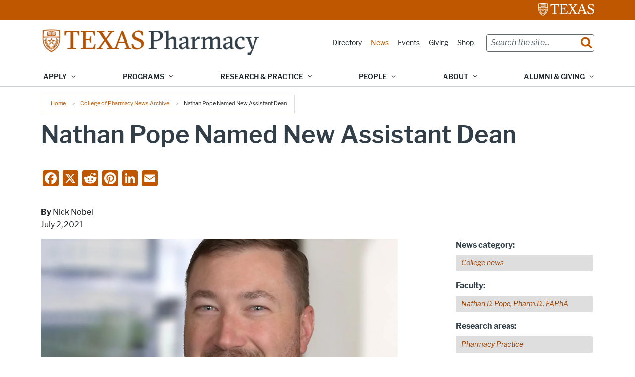

--- FILE ---
content_type: text/html; charset=UTF-8
request_url: https://pharmacy.utexas.edu/news/nathan-pope-named-new-assistant-dean
body_size: 25338
content:
<!DOCTYPE html>
<html lang="en" dir="ltr" prefix="og: https://ogp.me/ns#">
  <head>
    <meta charset="utf-8" />
<link rel="canonical" href="https://pharmacy.utexas.edu/news/nathan-pope-named-new-assistant-dean" />
<meta property="og:type" content="website" />
<meta property="og:url" content="https://pharmacy.utexas.edu/news/nathan-pope-named-new-assistant-dean" />
<meta property="og:title" content="Nathan Pope Named New Assistant Dean" />
<meta property="og:description" content="Nathan Pope, Pharm.D., BCACP, FACA has been named The University of Texas at Austin College of Pharmacy’s new assistant dean of experiential education and will succeed Jennifer Ridings-Myhra, M.Ed., R.Ph., who plans to work with Dr. Pope through July and August to assist in the transition. The start date for this new role is effective July 1, 2021." />
<meta property="og:image" content="https://pharmacy.utexas.edu/sites/default/files/styles/utexas_image_style_1140w_616h/public/2021-07/Pope_NewWebsite_FeatureImage.jpg?itok=NaLtEZaU" />
<meta property="og:updated_time" content="2021-07-02T12:59:21-05:00" />
<meta name="twitter:card" content="summary_large_image" />
<meta name="twitter:title" content="Nathan Pope Named New Assistant Dean" />
<meta name="google-site-verification" content="Dppt-L8_eJOOvUet_aul_q4b8wfHCw2Q_6DLX-trd2A" />
<meta name="Generator" content="Drupal 10 (https://www.drupal.org)" />
<meta name="MobileOptimized" content="width" />
<meta name="HandheldFriendly" content="true" />
<meta name="viewport" content="width=device-width, initial-scale=1.0" />
<meta name="utexas-utdk-version" content="3" />
<link rel="manifest" href="/site.webmanifest" />
<link rel="apple-touch-icon" sizes="180x180" href="/apple-touch-icon.png" />
<link rel="icon" sizes="16x16" href="/favicon.ico" />
<link rel="icon" sizes="32x32" href="/favicon-32x32.png" />
<link rel="icon" sizes="48x48" href="/favicon-48x48.png" />
<link rel="icon" sizes="150x150" href="/mstile-150x150.png" />
<link rel="icon" sizes="192x192" href="/android-chrome-192x192.png" />
<link rel="icon" sizes="512x512" href="/android-chrome-512x512.png" />
<link rel="mask-icon" sizes="400x400" href="/safari-pinned-tab.svg" color="#bf5700" />
<link rel="icon" href="/favicon.ico" type="image/vnd.microsoft.icon" />
<style>.block__ut-social-links--link.facebook {
          mask: url('/sites/default/files/social_icons/facebook.svg');mask-size: cover;}.block__ut-social-links--link.flickr {
          mask: url('/sites/default/files/social_icons/flickr.svg');mask-size: cover;}.block__ut-social-links--link.googleplus {
          mask: url('/sites/default/files/social_icons/googleplus.svg');mask-size: cover;}.block__ut-social-links--link.instagram {
          mask: url('/sites/default/files/social_icons/instagram.svg');mask-size: cover;}.block__ut-social-links--link.linkedin {
          mask: url('/sites/default/files/social_icons/linkedin.svg');mask-size: cover;}.block__ut-social-links--link.pinterest {
          mask: url('/sites/default/files/social_icons/pinterest.svg');mask-size: cover;}.block__ut-social-links--link.reddit {
          mask: url('/sites/default/files/social_icons/reddit.svg');mask-size: cover;}.block__ut-social-links--link.snapchat {
          mask: url('/sites/default/files/social_icons/snapchat.svg');mask-size: cover;}.block__ut-social-links--link.tumblr {
          mask: url('/sites/default/files/social_icons/tumblr.svg');mask-size: cover;}.block__ut-social-links--link.twitter {
          mask: url('/sites/default/files/social_icons/x_0.svg');mask-size: cover;}.block__ut-social-links--link.vimeo {
          mask: url('/sites/default/files/social_icons/vimeo.svg');mask-size: cover;}.block__ut-social-links--link.youtube {
          mask: url('/sites/default/files/social_icons/youtube.svg');mask-size: cover;}</style>
<script>window.a2a_config=window.a2a_config||{};a2a_config.callbacks=[];a2a_config.overlays=[];a2a_config.templates={};a2a_config.icon_color = "#bf5700";</script>

    <title>Nathan Pope Named New Assistant Dean | College of Pharmacy</title>
    <link rel="stylesheet" media="all" href="/sites/default/files/css/css_hRD-qAbEiRvWJRKF-Oyc2m-jh05Wwjm1rZOxVRTU7C8.css?delta=0&amp;language=en&amp;theme=forty_acres&amp;include=[base64]" />
<link rel="stylesheet" media="all" href="/sites/default/files/css/css_xe5MCCERSSchhDxvyKmXiomOlh6A16hamc7YqgCXDIg.css?delta=1&amp;language=en&amp;theme=forty_acres&amp;include=[base64]" />

    <script type="application/json" data-drupal-selector="drupal-settings-json">{"path":{"baseUrl":"\/","pathPrefix":"","currentPath":"node\/1067","currentPathIsAdmin":false,"isFront":false,"currentLanguage":"en"},"pluralDelimiter":"\u0003","suppressDeprecationErrors":true,"gtag":{"tagId":"","consentMode":false,"otherIds":[],"events":[],"additionalConfigInfo":[]},"ajaxPageState":{"libraries":"[base64]","theme":"forty_acres","theme_token":null},"ajaxTrustedUrl":{"\/search\/google":true},"gtm":{"tagId":null,"settings":{"data_layer":"dataLayer","include_environment":false},"tagIds":["GTM-MDJTF3L"]},"googlePSE":{"language":"en","displayWatermark":0},"user":{"uid":0,"permissionsHash":"40cfd09540a4ca5cd6feb0f2970b604e940e7b4bf33e868b23d0635e61c58ddb"}}</script>
<script src="/sites/default/files/js/js_0AfOHkgKp5lAhXapcSqbpCVclZNV0c7EjRmjP13qbpU.js?scope=header&amp;delta=0&amp;language=en&amp;theme=forty_acres&amp;include=eJxdiUsOwyAQQy9EMquepUtkPqFJCVMNgxRu30gJi3ZjPz8jBGWUTrhhXoSLmoVFu4WXWClldsgmMaccra-RLjzpCY2yQ97jVSRKZ_zvGRuOX7mbpvFAJTTlCcW_WOpwjlmrCj6PaRvSZnRuWulq69qaQxTb1i8Dz02O"></script>
<script src="/modules/contrib/google_tag/js/gtag.js?t92pzk"></script>
<script src="/modules/contrib/google_tag/js/gtm.js?t92pzk"></script>

  </head>
  <body class="page__pharm_news">
    <svg aria-hidden="true" style="position: absolute; width: 0; height: 0; overflow: hidden;" version="1.1" xmlns="http://www.w3.org/2000/svg" xmlns:xlink="http://www.w3.org/1999/xlink">
<defs>
<symbol id="ut-retweet" viewBox="0 0 30 28">
<title>retweet icon</title>
<path d="M20 23.5c0 0.266-0.234 0.5-0.5 0.5h-15c-0.578 0-0.5-0.609-0.5-1v-9h-3c-0.547 0-1-0.453-1-1 0-0.234 0.078-0.469 0.234-0.641l5-6c0.187-0.219 0.469-0.344 0.766-0.344s0.578 0.125 0.766 0.344l5 6c0.156 0.172 0.234 0.406 0.234 0.641 0 0.547-0.453 1-1 1h-3v6h9c0.141 0 0.297 0.063 0.391 0.172l2.5 3c0.063 0.094 0.109 0.219 0.109 0.328zM30 17c0 0.234-0.078 0.469-0.234 0.641l-5 6c-0.187 0.219-0.469 0.359-0.766 0.359s-0.578-0.141-0.766-0.359l-5-6c-0.156-0.172-0.234-0.406-0.234-0.641 0-0.547 0.453-1 1-1h3v-6h-9c-0.141 0-0.297-0.063-0.391-0.187l-2.5-3c-0.063-0.078-0.109-0.203-0.109-0.313 0-0.266 0.234-0.5 0.5-0.5h15c0.578 0 0.5 0.609 0.5 1v9h3c0.547 0 1 0.453 1 1z"></path>
</symbol>
<symbol id="ut-bullhorn" viewBox="0 0 28 28">
<title>bullhorn icon</title>
<path d="M26 10c1.109 0 2 0.891 2 2s-0.891 2-2 2v6c0 1.094-0.906 2-2 2-2.781-2.312-7.266-5.484-12.688-5.938-1.859 0.625-2.5 2.797-1.281 4.047-1.094 1.797 0.313 3.063 1.969 4.359-0.969 1.906-5 1.937-6.438 0.609-0.906-2.781-2.25-5.563-1.156-9.078h-1.906c-1.375 0-2.5-1.125-2.5-2.5v-3c0-1.375 1.125-2.5 2.5-2.5h7.5c6 0 11-3.5 14-6 1.094 0 2 0.906 2 2v6zM24 19.437v-14.906c-4.078 3.125-8.031 4.922-12 5.359v4.219c3.969 0.438 7.922 2.203 12 5.328z"></path>
</symbol>
<symbol id="ut-reply" viewBox="0 0 28 28">
<title>reply icon</title>
<path d="M28 17.5c0 2.188-1.094 5.047-1.984 7.047-0.172 0.359-0.344 0.859-0.578 1.188-0.109 0.156-0.219 0.266-0.438 0.266-0.313 0-0.5-0.25-0.5-0.547 0-0.25 0.063-0.531 0.078-0.781 0.047-0.641 0.078-1.281 0.078-1.922 0-7.453-4.422-8.75-11.156-8.75h-3.5v4c0 0.547-0.453 1-1 1-0.266 0-0.516-0.109-0.703-0.297l-8-8c-0.187-0.187-0.297-0.438-0.297-0.703s0.109-0.516 0.297-0.703l8-8c0.187-0.187 0.438-0.297 0.703-0.297 0.547 0 1 0.453 1 1v4h3.5c5.125 0 11.5 0.906 13.672 6.297 0.656 1.656 0.828 3.453 0.828 5.203z"></path>
</symbol>
<symbol id="ut-info" viewBox="0 0 10 28">
<title>info icon</title>
<path d="M10 21v2c0 0.547-0.453 1-1 1h-8c-0.547 0-1-0.453-1-1v-2c0-0.547 0.453-1 1-1h1v-6h-1c-0.547 0-1-0.453-1-1v-2c0-0.547 0.453-1 1-1h6c0.547 0 1 0.453 1 1v9h1c0.547 0 1 0.453 1 1zM8 3v3c0 0.547-0.453 1-1 1h-4c-0.547 0-1-0.453-1-1v-3c0-0.547 0.453-1 1-1h4c0.547 0 1 0.453 1 1z"></path>
</symbol>
<symbol id="ut-flickr" viewBox="0 0 24 28">
<title>flickr icon</title>
<path d="M19.5 2c2.484 0 4.5 2.016 4.5 4.5v15c0 2.484-2.016 4.5-4.5 4.5h-15c-2.484 0-4.5-2.016-4.5-4.5v-15c0-2.484 2.016-4.5 4.5-4.5h15zM10.906 14c0-1.828-1.484-3.313-3.313-3.313s-3.313 1.484-3.313 3.313 1.484 3.313 3.313 3.313 3.313-1.484 3.313-3.313zM19.719 14c0-1.828-1.484-3.313-3.313-3.313s-3.313 1.484-3.313 3.313 1.484 3.313 3.313 3.313 3.313-1.484 3.313-3.313z"></path>
</symbol>
<symbol id="ut-tumblr" viewBox="0 0 17 28">
<title>tumblr icon</title>
<path d="M14.75 20.766l1.25 3.703c-0.469 0.703-2.594 1.5-4.5 1.531-5.672 0.094-7.812-4.031-7.812-6.937v-8.5h-2.625v-3.359c3.938-1.422 4.891-4.984 5.109-7.016 0.016-0.125 0.125-0.187 0.187-0.187h3.813v6.625h5.203v3.937h-5.219v8.094c0 1.094 0.406 2.609 2.5 2.562 0.688-0.016 1.609-0.219 2.094-0.453z"></path>
</symbol>
<symbol id="ut-vimeo" viewBox="0 0 28 28">
<title>vimeo icon</title>
<path d="M26.703 8.094c-0.109 2.469-1.844 5.859-5.187 10.172-3.469 4.484-6.375 6.734-8.781 6.734-1.484 0-2.734-1.375-3.75-4.109-0.688-2.5-1.375-5.016-2.063-7.531-0.75-2.734-1.578-4.094-2.453-4.094-0.187 0-0.844 0.391-1.984 1.188l-1.203-1.531c1.25-1.109 2.484-2.234 3.719-3.313 1.656-1.469 2.922-2.203 3.766-2.281 1.984-0.187 3.187 1.156 3.656 4.047 0.484 3.125 0.844 5.078 1.031 5.828 0.578 2.594 1.188 3.891 1.875 3.891 0.531 0 1.328-0.828 2.406-2.516 1.062-1.687 1.625-2.969 1.703-3.844 0.141-1.453-0.422-2.172-1.703-2.172-0.609 0-1.234 0.141-1.891 0.406 1.25-4.094 3.641-6.078 7.172-5.969 2.609 0.078 3.844 1.781 3.687 5.094z"></path>
</symbol>
<symbol id="ut-reddit" viewBox="0 0 28 28">
<title>reddit icon</title>
<path d="M28 13.219c0 1.219-0.688 2.266-1.703 2.781 0.125 0.484 0.187 0.984 0.187 1.5 0 4.937-5.578 8.937-12.453 8.937-6.859 0-12.437-4-12.437-8.937 0-0.5 0.063-1 0.172-1.469-1.047-0.516-1.766-1.578-1.766-2.812 0-1.719 1.391-3.109 3.109-3.109 0.891 0 1.687 0.375 2.266 0.984 2.109-1.469 4.922-2.422 8.047-2.531l1.813-8.141c0.063-0.281 0.359-0.469 0.641-0.406l5.766 1.266c0.375-0.75 1.172-1.281 2.078-1.281 1.297 0 2.344 1.047 2.344 2.328 0 1.297-1.047 2.344-2.344 2.344-1.281 0-2.328-1.047-2.328-2.328l-5.219-1.156-1.625 7.375c3.141 0.094 5.984 1.031 8.109 2.5 0.562-0.594 1.359-0.953 2.234-0.953 1.719 0 3.109 1.391 3.109 3.109zM6.531 16.328c0 1.297 1.047 2.344 2.328 2.344 1.297 0 2.344-1.047 2.344-2.344 0-1.281-1.047-2.328-2.344-2.328-1.281 0-2.328 1.047-2.328 2.328zM19.187 21.875c0.234-0.234 0.234-0.578 0-0.812-0.219-0.219-0.578-0.219-0.797 0-0.938 0.953-2.953 1.281-4.391 1.281s-3.453-0.328-4.391-1.281c-0.219-0.219-0.578-0.219-0.797 0-0.234 0.219-0.234 0.578 0 0.812 1.484 1.484 4.344 1.594 5.187 1.594s3.703-0.109 5.187-1.594zM19.141 18.672c1.281 0 2.328-1.047 2.328-2.344 0-1.281-1.047-2.328-2.328-2.328-1.297 0-2.344 1.047-2.344 2.328 0 1.297 1.047 2.344 2.344 2.344z"></path>
</symbol>
<symbol id="ut-podcast" viewBox="0 0 24 28">
<title>podcast icon</title>
<path d="M15.531 18.625c0 1.031-0.109 2.063-0.266 3.078-0.234 1.625-0.469 3.297-0.859 4.891-0.281 1.141-1.344 1.406-2.375 1.406s-2.094-0.266-2.375-1.406c-0.391-1.594-0.625-3.266-0.859-4.891-0.156-1.016-0.266-2.047-0.266-3.078 0-2.109 1.703-2.625 3.5-2.625s3.5 0.516 3.5 2.625zM24 12c0 5.063-3.125 9.391-7.562 11.156-0.172 0.063-0.359-0.094-0.328-0.281 0.047-0.328 0.094-0.672 0.156-1.031 0.031-0.25 0.063-0.5 0.094-0.734 0.016-0.094 0.063-0.156 0.141-0.187 3.25-1.656 5.5-5.031 5.5-8.922 0-5.703-4.781-10.297-10.547-9.984-5.281 0.281-9.484 4.781-9.453 10.063 0.031 3.891 2.297 7.25 5.563 8.875 0.078 0.031 0.125 0.109 0.141 0.187 0.031 0.219 0.063 0.453 0.094 0.703 0.063 0.375 0.109 0.719 0.172 1.062 0.031 0.187-0.172 0.344-0.344 0.266-4.641-1.813-7.875-6.438-7.609-11.766 0.297-6.047 5.172-11 11.219-11.375 6.969-0.438 12.766 5.094 12.766 11.969zM15.531 11.5c0 1.937-1.563 3.5-3.5 3.5s-3.5-1.563-3.5-3.5 1.563-3.5 3.5-3.5 3.5 1.563 3.5 3.5zM20.031 12c0 2.578-1.234 4.891-3.125 6.344-0.156 0.125-0.375 0.016-0.406-0.187-0.047-0.438-0.172-0.953-0.453-1.437-0.063-0.094-0.047-0.219 0.047-0.313 1.188-1.094 1.937-2.656 1.937-4.406 0-3.531-3.078-6.359-6.687-5.969-2.766 0.313-5.016 2.594-5.281 5.375-0.203 1.969 0.578 3.781 1.906 5 0.094 0.094 0.109 0.219 0.047 0.313-0.281 0.484-0.406 1-0.453 1.453-0.031 0.187-0.25 0.297-0.406 0.172-1.937-1.5-3.172-3.859-3.125-6.516 0.094-4.156 3.469-7.625 7.609-7.812 4.594-0.219 8.391 3.437 8.391 7.984z"></path>
</symbol>
<symbol id="ut-angle-down" viewBox="0 0 18 28">
<title>angle-down icon</title>
<path d="M16.797 11.5c0 0.125-0.063 0.266-0.156 0.359l-7.281 7.281c-0.094 0.094-0.234 0.156-0.359 0.156s-0.266-0.063-0.359-0.156l-7.281-7.281c-0.094-0.094-0.156-0.234-0.156-0.359s0.063-0.266 0.156-0.359l0.781-0.781c0.094-0.094 0.219-0.156 0.359-0.156 0.125 0 0.266 0.063 0.359 0.156l6.141 6.141 6.141-6.141c0.094-0.094 0.234-0.156 0.359-0.156s0.266 0.063 0.359 0.156l0.781 0.781c0.094 0.094 0.156 0.234 0.156 0.359z"></path>
</symbol>
<symbol id="ut-angle-left" viewBox="0 0 11 28">
<title>angle-left icon</title>
<path d="M9.797 8.5c0 0.125-0.063 0.266-0.156 0.359l-6.141 6.141 6.141 6.141c0.094 0.094 0.156 0.234 0.156 0.359s-0.063 0.266-0.156 0.359l-0.781 0.781c-0.094 0.094-0.234 0.156-0.359 0.156s-0.266-0.063-0.359-0.156l-7.281-7.281c-0.094-0.094-0.156-0.234-0.156-0.359s0.063-0.266 0.156-0.359l7.281-7.281c0.094-0.094 0.234-0.156 0.359-0.156s0.266 0.063 0.359 0.156l0.781 0.781c0.094 0.094 0.156 0.219 0.156 0.359z"></path>
</symbol>
<symbol id="ut-angle-right" viewBox="0 0 9 28">
<title>angle-right icon</title>
<path d="M9.297 15c0 0.125-0.063 0.266-0.156 0.359l-7.281 7.281c-0.094 0.094-0.234 0.156-0.359 0.156s-0.266-0.063-0.359-0.156l-0.781-0.781c-0.094-0.094-0.156-0.219-0.156-0.359 0-0.125 0.063-0.266 0.156-0.359l6.141-6.141-6.141-6.141c-0.094-0.094-0.156-0.234-0.156-0.359s0.063-0.266 0.156-0.359l0.781-0.781c0.094-0.094 0.234-0.156 0.359-0.156s0.266 0.063 0.359 0.156l7.281 7.281c0.094 0.094 0.156 0.234 0.156 0.359z"></path>
</symbol>
<symbol id="ut-angle-up" viewBox="0 0 18 28">
<title>angle-up icon</title>
<path d="M16.797 18.5c0 0.125-0.063 0.266-0.156 0.359l-0.781 0.781c-0.094 0.094-0.219 0.156-0.359 0.156-0.125 0-0.266-0.063-0.359-0.156l-6.141-6.141-6.141 6.141c-0.094 0.094-0.234 0.156-0.359 0.156s-0.266-0.063-0.359-0.156l-0.781-0.781c-0.094-0.094-0.156-0.234-0.156-0.359s0.063-0.266 0.156-0.359l7.281-7.281c0.094-0.094 0.234-0.156 0.359-0.156s0.266 0.063 0.359 0.156l7.281 7.281c0.094 0.094 0.156 0.234 0.156 0.359z"></path>
</symbol>
<symbol id="ut-ban" viewBox="0 0 24 28">
<title>ban icon</title>
<path d="M20.5 13.953c0-1.703-0.5-3.281-1.359-4.609l-11.781 11.766c1.344 0.875 2.938 1.391 4.641 1.391 4.688 0 8.5-3.828 8.5-8.547zM4.891 18.625l11.797-11.781c-1.344-0.906-2.953-1.422-4.688-1.422-4.688 0-8.5 3.828-8.5 8.531 0 1.734 0.516 3.328 1.391 4.672zM24 13.953c0 6.656-5.375 12.047-12 12.047s-12-5.391-12-12.047c0-6.641 5.375-12.031 12-12.031s12 5.391 12 12.031z"></path>
</symbol>
<symbol id="ut-hamburger" viewBox="0 0 24 28">
<title>hamburger icon</title>
<path d="M24 21v2c0 0.547-0.453 1-1 1h-22c-0.547 0-1-0.453-1-1v-2c0-0.547 0.453-1 1-1h22c0.547 0 1 0.453 1 1zM24 13v2c0 0.547-0.453 1-1 1h-22c-0.547 0-1-0.453-1-1v-2c0-0.547 0.453-1 1-1h22c0.547 0 1 0.453 1 1zM24 5v2c0 0.547-0.453 1-1 1h-22c-0.547 0-1-0.453-1-1v-2c0-0.547 0.453-1 1-1h22c0.547 0 1 0.453 1 1z"></path>
</symbol>
<symbol id="ut-book" viewBox="0 0 26 28">
<title>book icon</title>
<path d="M25.609 7.469c0.391 0.562 0.5 1.297 0.281 2.016l-4.297 14.156c-0.391 1.328-1.766 2.359-3.109 2.359h-14.422c-1.594 0-3.297-1.266-3.875-2.891-0.25-0.703-0.25-1.391-0.031-1.984 0.031-0.313 0.094-0.625 0.109-1 0.016-0.25-0.125-0.453-0.094-0.641 0.063-0.375 0.391-0.641 0.641-1.062 0.469-0.781 1-2.047 1.172-2.859 0.078-0.297-0.078-0.641 0-0.906 0.078-0.297 0.375-0.516 0.531-0.797 0.422-0.719 0.969-2.109 1.047-2.844 0.031-0.328-0.125-0.688-0.031-0.938 0.109-0.359 0.453-0.516 0.688-0.828 0.375-0.516 1-2 1.094-2.828 0.031-0.266-0.125-0.531-0.078-0.812 0.063-0.297 0.438-0.609 0.688-0.969 0.656-0.969 0.781-3.109 2.766-2.547l-0.016 0.047c0.266-0.063 0.531-0.141 0.797-0.141h11.891c0.734 0 1.391 0.328 1.781 0.875 0.406 0.562 0.5 1.297 0.281 2.031l-4.281 14.156c-0.734 2.406-1.141 2.938-3.125 2.938h-13.578c-0.203 0-0.453 0.047-0.594 0.234-0.125 0.187-0.141 0.328-0.016 0.672 0.313 0.906 1.391 1.094 2.25 1.094h14.422c0.578 0 1.25-0.328 1.422-0.891l4.688-15.422c0.094-0.297 0.094-0.609 0.078-0.891 0.359 0.141 0.688 0.359 0.922 0.672zM8.984 7.5c-0.094 0.281 0.063 0.5 0.344 0.5h9.5c0.266 0 0.562-0.219 0.656-0.5l0.328-1c0.094-0.281-0.063-0.5-0.344-0.5h-9.5c-0.266 0-0.562 0.219-0.656 0.5zM7.688 11.5c-0.094 0.281 0.063 0.5 0.344 0.5h9.5c0.266 0 0.562-0.219 0.656-0.5l0.328-1c0.094-0.281-0.063-0.5-0.344-0.5h-9.5c-0.266 0-0.562 0.219-0.656 0.5z"></path>
</symbol>
<symbol id="ut-bookmark" viewBox="0 0 20 28">
<title>bookmark icon</title>
<path d="M18.188 2c0.234 0 0.469 0.047 0.688 0.141 0.688 0.266 1.125 0.906 1.125 1.609v20.141c0 0.703-0.438 1.344-1.125 1.609-0.219 0.094-0.453 0.125-0.688 0.125-0.484 0-0.938-0.172-1.297-0.5l-6.891-6.625-6.891 6.625c-0.359 0.328-0.812 0.516-1.297 0.516-0.234 0-0.469-0.047-0.688-0.141-0.688-0.266-1.125-0.906-1.125-1.609v-20.141c0-0.703 0.438-1.344 1.125-1.609 0.219-0.094 0.453-0.141 0.688-0.141h16.375z"></path>
</symbol>
<symbol id="ut-bug" viewBox="0 0 26 28">
<title>bug icon</title>
<path d="M25.5 15c0 0.547-0.453 1-1 1h-3.5c0 1.953-0.422 3.422-1.047 4.531l3.25 3.266c0.391 0.391 0.391 1.016 0 1.406-0.187 0.203-0.453 0.297-0.703 0.297s-0.516-0.094-0.703-0.297l-3.094-3.078s-2.047 1.875-4.703 1.875v-14h-2v14c-2.828 0-4.891-2.063-4.891-2.063l-2.859 3.234c-0.203 0.219-0.469 0.328-0.75 0.328-0.234 0-0.469-0.078-0.672-0.25-0.406-0.375-0.438-1-0.078-1.422l3.156-3.547c-0.547-1.078-0.906-2.469-0.906-4.281h-3.5c-0.547 0-1-0.453-1-1s0.453-1 1-1h3.5v-4.594l-2.703-2.703c-0.391-0.391-0.391-1.016 0-1.406s1.016-0.391 1.406 0l2.703 2.703h13.188l2.703-2.703c0.391-0.391 1.016-0.391 1.406 0s0.391 1.016 0 1.406l-2.703 2.703v4.594h3.5c0.547 0 1 0.453 1 1zM18 6h-10c0-2.766 2.234-5 5-5s5 2.234 5 5z"></path>
</symbol>
<symbol id="ut-caret-down" viewBox="0 0 16 28">
<title>caret-down icon</title>
<path d="M16 11c0 0.266-0.109 0.516-0.297 0.703l-7 7c-0.187 0.187-0.438 0.297-0.703 0.297s-0.516-0.109-0.703-0.297l-7-7c-0.187-0.187-0.297-0.438-0.297-0.703 0-0.547 0.453-1 1-1h14c0.547 0 1 0.453 1 1z"></path>
</symbol>
<symbol id="ut-caret-left" viewBox="0 0 11 28">
<title>caret-left icon</title>
<path d="M10 7v14c0 0.547-0.453 1-1 1-0.266 0-0.516-0.109-0.703-0.297l-7-7c-0.187-0.187-0.297-0.438-0.297-0.703s0.109-0.516 0.297-0.703l7-7c0.187-0.187 0.438-0.297 0.703-0.297 0.547 0 1 0.453 1 1z"></path>
</symbol>
<symbol id="ut-caret-right" viewBox="0 0 9 28">
<title>caret-right icon</title>
<path d="M9 14c0 0.266-0.109 0.516-0.297 0.703l-7 7c-0.187 0.187-0.438 0.297-0.703 0.297-0.547 0-1-0.453-1-1v-14c0-0.547 0.453-1 1-1 0.266 0 0.516 0.109 0.703 0.297l7 7c0.187 0.187 0.297 0.438 0.297 0.703z"></path>
</symbol>
<symbol id="ut-caret-up" viewBox="0 0 16 28">
<title>caret-up icon</title>
<path d="M16 19c0 0.547-0.453 1-1 1h-14c-0.547 0-1-0.453-1-1 0-0.266 0.109-0.516 0.297-0.703l7-7c0.187-0.187 0.438-0.297 0.703-0.297s0.516 0.109 0.703 0.297l7 7c0.187 0.187 0.297 0.438 0.297 0.703z"></path>
</symbol>
<symbol id="ut-chain" viewBox="0 0 26 28">
<title>chain icon</title>
<path d="M22.75 19c0-0.406-0.156-0.781-0.438-1.062l-3.25-3.25c-0.281-0.281-0.672-0.438-1.062-0.438-0.453 0-0.812 0.172-1.125 0.5 0.516 0.516 1.125 0.953 1.125 1.75 0 0.828-0.672 1.5-1.5 1.5-0.797 0-1.234-0.609-1.75-1.125-0.328 0.313-0.516 0.672-0.516 1.141 0 0.391 0.156 0.781 0.438 1.062l3.219 3.234c0.281 0.281 0.672 0.422 1.062 0.422s0.781-0.141 1.062-0.406l2.297-2.281c0.281-0.281 0.438-0.656 0.438-1.047zM11.766 7.984c0-0.391-0.156-0.781-0.438-1.062l-3.219-3.234c-0.281-0.281-0.672-0.438-1.062-0.438s-0.781 0.156-1.062 0.422l-2.297 2.281c-0.281 0.281-0.438 0.656-0.438 1.047 0 0.406 0.156 0.781 0.438 1.062l3.25 3.25c0.281 0.281 0.672 0.422 1.062 0.422 0.453 0 0.812-0.156 1.125-0.484-0.516-0.516-1.125-0.953-1.125-1.75 0-0.828 0.672-1.5 1.5-1.5 0.797 0 1.234 0.609 1.75 1.125 0.328-0.313 0.516-0.672 0.516-1.141zM25.75 19c0 1.188-0.484 2.344-1.328 3.172l-2.297 2.281c-0.844 0.844-1.984 1.297-3.172 1.297-1.203 0-2.344-0.469-3.187-1.328l-3.219-3.234c-0.844-0.844-1.297-1.984-1.297-3.172 0-1.234 0.5-2.406 1.375-3.266l-1.375-1.375c-0.859 0.875-2.016 1.375-3.25 1.375-1.188 0-2.344-0.469-3.187-1.313l-3.25-3.25c-0.859-0.859-1.313-1.984-1.313-3.187 0-1.188 0.484-2.344 1.328-3.172l2.297-2.281c0.844-0.844 1.984-1.297 3.172-1.297 1.203 0 2.344 0.469 3.187 1.328l3.219 3.234c0.844 0.844 1.297 1.984 1.297 3.172 0 1.234-0.5 2.406-1.375 3.266l1.375 1.375c0.859-0.875 2.016-1.375 3.25-1.375 1.188 0 2.344 0.469 3.187 1.313l3.25 3.25c0.859 0.859 1.313 1.984 1.313 3.187z"></path>
</symbol>
<symbol id="ut-check" viewBox="0 0 28 28">
<title>check icon</title>
<path d="M26.109 8.844c0 0.391-0.156 0.781-0.438 1.062l-13.438 13.438c-0.281 0.281-0.672 0.438-1.062 0.438s-0.781-0.156-1.062-0.438l-7.781-7.781c-0.281-0.281-0.438-0.672-0.438-1.062s0.156-0.781 0.438-1.062l2.125-2.125c0.281-0.281 0.672-0.438 1.062-0.438s0.781 0.156 1.062 0.438l4.594 4.609 10.25-10.266c0.281-0.281 0.672-0.438 1.062-0.438s0.781 0.156 1.062 0.438l2.125 2.125c0.281 0.281 0.438 0.672 0.438 1.062z"></path>
</symbol>
<symbol id="ut-check-circle" viewBox="0 0 24 28">
<title>check-circle icon</title>
<path d="M20.062 11.469c0-0.266-0.094-0.531-0.281-0.719l-1.422-1.406c-0.187-0.187-0.438-0.297-0.703-0.297s-0.516 0.109-0.703 0.297l-6.375 6.359-3.531-3.531c-0.187-0.187-0.438-0.297-0.703-0.297s-0.516 0.109-0.703 0.297l-1.422 1.406c-0.187 0.187-0.281 0.453-0.281 0.719s0.094 0.516 0.281 0.703l5.656 5.656c0.187 0.187 0.453 0.297 0.703 0.297 0.266 0 0.531-0.109 0.719-0.297l8.484-8.484c0.187-0.187 0.281-0.438 0.281-0.703zM24 14c0 6.625-5.375 12-12 12s-12-5.375-12-12 5.375-12 12-12 12 5.375 12 12z"></path>
</symbol>
<symbol id="ut-chevron-down" viewBox="0 0 28 28">
<title>chevron-down icon</title>
<path d="M26.297 12.625l-11.594 11.578c-0.391 0.391-1.016 0.391-1.406 0l-11.594-11.578c-0.391-0.391-0.391-1.031 0-1.422l2.594-2.578c0.391-0.391 1.016-0.391 1.406 0l8.297 8.297 8.297-8.297c0.391-0.391 1.016-0.391 1.406 0l2.594 2.578c0.391 0.391 0.391 1.031 0 1.422z"></path>
</symbol>
<symbol id="ut-chevron-left" viewBox="0 0 21 28">
<title>chevron-left icon</title>
<path d="M18.297 4.703l-8.297 8.297 8.297 8.297c0.391 0.391 0.391 1.016 0 1.406l-2.594 2.594c-0.391 0.391-1.016 0.391-1.406 0l-11.594-11.594c-0.391-0.391-0.391-1.016 0-1.406l11.594-11.594c0.391-0.391 1.016-0.391 1.406 0l2.594 2.594c0.391 0.391 0.391 1.016 0 1.406z"></path>
</symbol>
<symbol id="ut-chevron-right" viewBox="0 0 19 28">
<title>chevron-right icon</title>
<path d="M17.297 13.703l-11.594 11.594c-0.391 0.391-1.016 0.391-1.406 0l-2.594-2.594c-0.391-0.391-0.391-1.016 0-1.406l8.297-8.297-8.297-8.297c-0.391-0.391-0.391-1.016 0-1.406l2.594-2.594c0.391-0.391 1.016-0.391 1.406 0l11.594 11.594c0.391 0.391 0.391 1.016 0 1.406z"></path>
</symbol>
<symbol id="ut-chevron-up" viewBox="0 0 28 28">
<title>chevron-up icon</title>
<path d="M26.297 20.797l-2.594 2.578c-0.391 0.391-1.016 0.391-1.406 0l-8.297-8.297-8.297 8.297c-0.391 0.391-1.016 0.391-1.406 0l-2.594-2.578c-0.391-0.391-0.391-1.031 0-1.422l11.594-11.578c0.391-0.391 1.016-0.391 1.406 0l11.594 11.578c0.391 0.391 0.391 1.031 0 1.422z"></path>
</symbol>
<symbol id="ut-circle" viewBox="0 0 24 28">
<title>circle icon</title>
<path d="M24 14c0 6.625-5.375 12-12 12s-12-5.375-12-12 5.375-12 12-12 12 5.375 12 12z"></path>
</symbol>
<symbol id="ut-circle-o" viewBox="0 0 24 28">
<title>circle-o icon</title>
<path d="M12 5.5c-4.688 0-8.5 3.813-8.5 8.5s3.813 8.5 8.5 8.5 8.5-3.813 8.5-8.5-3.813-8.5-8.5-8.5zM24 14c0 6.625-5.375 12-12 12s-12-5.375-12-12 5.375-12 12-12v0c6.625 0 12 5.375 12 12z"></path>
</symbol>
<symbol id="ut-clone" viewBox="0 0 28 28">
<title>clone icon</title>
<path d="M26 25.5v-17c0-0.266-0.234-0.5-0.5-0.5h-17c-0.266 0-0.5 0.234-0.5 0.5v17c0 0.266 0.234 0.5 0.5 0.5h17c0.266 0 0.5-0.234 0.5-0.5zM28 8.5v17c0 1.375-1.125 2.5-2.5 2.5h-17c-1.375 0-2.5-1.125-2.5-2.5v-17c0-1.375 1.125-2.5 2.5-2.5h17c1.375 0 2.5 1.125 2.5 2.5zM22 2.5v2.5h-2v-2.5c0-0.266-0.234-0.5-0.5-0.5h-17c-0.266 0-0.5 0.234-0.5 0.5v17c0 0.266 0.234 0.5 0.5 0.5h2.5v2h-2.5c-1.375 0-2.5-1.125-2.5-2.5v-17c0-1.375 1.125-2.5 2.5-2.5h17c1.375 0 2.5 1.125 2.5 2.5z"></path>
</symbol>
<symbol id="ut-close" viewBox="0 0 22 28">
<title>close icon</title>
<path d="M20.281 20.656c0 0.391-0.156 0.781-0.438 1.062l-2.125 2.125c-0.281 0.281-0.672 0.438-1.062 0.438s-0.781-0.156-1.062-0.438l-4.594-4.594-4.594 4.594c-0.281 0.281-0.672 0.438-1.062 0.438s-0.781-0.156-1.062-0.438l-2.125-2.125c-0.281-0.281-0.438-0.672-0.438-1.062s0.156-0.781 0.438-1.062l4.594-4.594-4.594-4.594c-0.281-0.281-0.438-0.672-0.438-1.062s0.156-0.781 0.438-1.062l2.125-2.125c0.281-0.281 0.672-0.438 1.062-0.438s0.781 0.156 1.062 0.438l4.594 4.594 4.594-4.594c0.281-0.281 0.672-0.438 1.062-0.438s0.781 0.156 1.062 0.438l2.125 2.125c0.281 0.281 0.438 0.672 0.438 1.062s-0.156 0.781-0.438 1.062l-4.594 4.594 4.594 4.594c0.281 0.281 0.438 0.672 0.438 1.062z"></path>
</symbol>
<symbol id="ut-download-cloud" viewBox="0 0 30 28">
<title>download-cloud icon</title>
<path d="M20 14.5c0-0.281-0.219-0.5-0.5-0.5h-3.5v-5.5c0-0.266-0.234-0.5-0.5-0.5h-3c-0.266 0-0.5 0.234-0.5 0.5v5.5h-3.5c-0.281 0-0.5 0.234-0.5 0.5 0 0.125 0.047 0.266 0.141 0.359l5.5 5.5c0.094 0.094 0.219 0.141 0.359 0.141 0.125 0 0.266-0.047 0.359-0.141l5.484-5.484c0.094-0.109 0.156-0.234 0.156-0.375zM30 18c0 3.313-2.688 6-6 6h-17c-3.859 0-7-3.141-7-7 0-2.719 1.578-5.187 4.031-6.328-0.016-0.234-0.031-0.453-0.031-0.672 0-4.422 3.578-8 8-8 3.25 0 6.172 1.969 7.406 4.969 0.719-0.625 1.641-0.969 2.594-0.969 2.203 0 4 1.797 4 4 0 0.766-0.219 1.516-0.641 2.156 2.719 0.641 4.641 3.063 4.641 5.844z"></path>
</symbol>
<symbol id="ut-code" viewBox="0 0 30 28">
<title>code icon</title>
<path d="M9.641 21.859l-0.781 0.781c-0.203 0.203-0.516 0.203-0.719 0l-7.281-7.281c-0.203-0.203-0.203-0.516 0-0.719l7.281-7.281c0.203-0.203 0.516-0.203 0.719 0l0.781 0.781c0.203 0.203 0.203 0.516 0 0.719l-6.141 6.141 6.141 6.141c0.203 0.203 0.203 0.516 0 0.719zM18.875 5.187l-5.828 20.172c-0.078 0.266-0.359 0.422-0.609 0.344l-0.969-0.266c-0.266-0.078-0.422-0.359-0.344-0.625l5.828-20.172c0.078-0.266 0.359-0.422 0.609-0.344l0.969 0.266c0.266 0.078 0.422 0.359 0.344 0.625zM29.141 15.359l-7.281 7.281c-0.203 0.203-0.516 0.203-0.719 0l-0.781-0.781c-0.203-0.203-0.203-0.516 0-0.719l6.141-6.141-6.141-6.141c-0.203-0.203-0.203-0.516 0-0.719l0.781-0.781c0.203-0.203 0.516-0.203 0.719 0l7.281 7.281c0.203 0.203 0.203 0.516 0 0.719z"></path>
</symbol>
<symbol id="ut-download" viewBox="0 0 26 28">
<title>download icon</title>
<path d="M20 21c0-0.547-0.453-1-1-1s-1 0.453-1 1 0.453 1 1 1 1-0.453 1-1zM24 21c0-0.547-0.453-1-1-1s-1 0.453-1 1 0.453 1 1 1 1-0.453 1-1zM26 17.5v5c0 0.828-0.672 1.5-1.5 1.5h-23c-0.828 0-1.5-0.672-1.5-1.5v-5c0-0.828 0.672-1.5 1.5-1.5h7.266l2.109 2.125c0.578 0.562 1.328 0.875 2.125 0.875s1.547-0.313 2.125-0.875l2.125-2.125h7.25c0.828 0 1.5 0.672 1.5 1.5zM20.922 8.609c0.156 0.375 0.078 0.812-0.219 1.094l-7 7c-0.187 0.203-0.453 0.297-0.703 0.297s-0.516-0.094-0.703-0.297l-7-7c-0.297-0.281-0.375-0.719-0.219-1.094 0.156-0.359 0.516-0.609 0.922-0.609h4v-7c0-0.547 0.453-1 1-1h4c0.547 0 1 0.453 1 1v7h4c0.406 0 0.766 0.25 0.922 0.609z"></path>
</symbol>
<symbol id="ut-ellipsis" viewBox="0 0 22 28">
<title>ellipsis icon</title>
<path d="M6 11.5v3c0 0.828-0.672 1.5-1.5 1.5h-3c-0.828 0-1.5-0.672-1.5-1.5v-3c0-0.828 0.672-1.5 1.5-1.5h3c0.828 0 1.5 0.672 1.5 1.5zM14 11.5v3c0 0.828-0.672 1.5-1.5 1.5h-3c-0.828 0-1.5-0.672-1.5-1.5v-3c0-0.828 0.672-1.5 1.5-1.5h3c0.828 0 1.5 0.672 1.5 1.5zM22 11.5v3c0 0.828-0.672 1.5-1.5 1.5h-3c-0.828 0-1.5-0.672-1.5-1.5v-3c0-0.828 0.672-1.5 1.5-1.5h3c0.828 0 1.5 0.672 1.5 1.5z"></path>
</symbol>
<symbol id="ut-envelope" viewBox="0 0 28 28">
<title>envelope icon</title>
<path d="M28 11.094v12.406c0 1.375-1.125 2.5-2.5 2.5h-23c-1.375 0-2.5-1.125-2.5-2.5v-12.406c0.469 0.516 1 0.969 1.578 1.359 2.594 1.766 5.219 3.531 7.766 5.391 1.313 0.969 2.938 2.156 4.641 2.156h0.031c1.703 0 3.328-1.188 4.641-2.156 2.547-1.844 5.172-3.625 7.781-5.391 0.562-0.391 1.094-0.844 1.563-1.359zM28 6.5c0 1.75-1.297 3.328-2.672 4.281-2.438 1.687-4.891 3.375-7.313 5.078-1.016 0.703-2.734 2.141-4 2.141h-0.031c-1.266 0-2.984-1.437-4-2.141-2.422-1.703-4.875-3.391-7.297-5.078-1.109-0.75-2.688-2.516-2.688-3.938 0-1.531 0.828-2.844 2.5-2.844h23c1.359 0 2.5 1.125 2.5 2.5z"></path>
</symbol>
<symbol id="ut-warning" viewBox="0 0 28 28">
<title>warning icon</title>
<path d="M16 21.484v-2.969c0-0.281-0.219-0.516-0.5-0.516h-3c-0.281 0-0.5 0.234-0.5 0.516v2.969c0 0.281 0.219 0.516 0.5 0.516h3c0.281 0 0.5-0.234 0.5-0.516zM15.969 15.641l0.281-7.172c0-0.094-0.047-0.219-0.156-0.297-0.094-0.078-0.234-0.172-0.375-0.172h-3.437c-0.141 0-0.281 0.094-0.375 0.172-0.109 0.078-0.156 0.234-0.156 0.328l0.266 7.141c0 0.203 0.234 0.359 0.531 0.359h2.891c0.281 0 0.516-0.156 0.531-0.359zM15.75 1.047l12 22c0.344 0.609 0.328 1.359-0.031 1.969s-1.016 0.984-1.719 0.984h-24c-0.703 0-1.359-0.375-1.719-0.984s-0.375-1.359-0.031-1.969l12-22c0.344-0.641 1.016-1.047 1.75-1.047s1.406 0.406 1.75 1.047z"></path>
</symbol>
<symbol id="ut-external-link" viewBox="0 0 28 28">
<title>external-link icon</title>
<path d="M22 14.5v5c0 2.484-2.016 4.5-4.5 4.5h-13c-2.484 0-4.5-2.016-4.5-4.5v-13c0-2.484 2.016-4.5 4.5-4.5h11c0.281 0 0.5 0.219 0.5 0.5v1c0 0.281-0.219 0.5-0.5 0.5h-11c-1.375 0-2.5 1.125-2.5 2.5v13c0 1.375 1.125 2.5 2.5 2.5h13c1.375 0 2.5-1.125 2.5-2.5v-5c0-0.281 0.219-0.5 0.5-0.5h1c0.281 0 0.5 0.219 0.5 0.5zM28 1v8c0 0.547-0.453 1-1 1-0.266 0-0.516-0.109-0.703-0.297l-2.75-2.75-10.187 10.187c-0.094 0.094-0.234 0.156-0.359 0.156s-0.266-0.063-0.359-0.156l-1.781-1.781c-0.094-0.094-0.156-0.234-0.156-0.359s0.063-0.266 0.156-0.359l10.187-10.187-2.75-2.75c-0.187-0.187-0.297-0.438-0.297-0.703 0-0.547 0.453-1 1-1h8c0.547 0 1 0.453 1 1z"></path>
</symbol>
<symbol id="ut-eye" viewBox="0 0 28 28">
<title>eye icon</title>
<path d="M26 15c-1.484-2.297-3.516-4.266-5.953-5.516 0.625 1.062 0.953 2.281 0.953 3.516 0 3.859-3.141 7-7 7s-7-3.141-7-7c0-1.234 0.328-2.453 0.953-3.516-2.438 1.25-4.469 3.219-5.953 5.516 2.672 4.125 6.984 7 12 7s9.328-2.875 12-7zM14.75 9c0-0.406-0.344-0.75-0.75-0.75-2.609 0-4.75 2.141-4.75 4.75 0 0.406 0.344 0.75 0.75 0.75s0.75-0.344 0.75-0.75c0-1.781 1.469-3.25 3.25-3.25 0.406 0 0.75-0.344 0.75-0.75zM28 15c0 0.391-0.125 0.75-0.313 1.078-2.875 4.734-8.141 7.922-13.687 7.922s-10.813-3.203-13.687-7.922c-0.187-0.328-0.313-0.688-0.313-1.078s0.125-0.75 0.313-1.078c2.875-4.719 8.141-7.922 13.687-7.922s10.813 3.203 13.687 7.922c0.187 0.328 0.313 0.688 0.313 1.078z"></path>
</symbol>
<symbol id="ut-eye-slash" viewBox="0 0 28 28">
<title>eye-slash icon</title>
<path d="M8.672 20.859l1.219-2.203c-1.813-1.313-2.891-3.422-2.891-5.656 0-1.234 0.328-2.453 0.953-3.516-2.438 1.25-4.469 3.219-5.953 5.516 1.625 2.516 3.922 4.625 6.672 5.859zM14.75 9c0-0.406-0.344-0.75-0.75-0.75-2.609 0-4.75 2.141-4.75 4.75 0 0.406 0.344 0.75 0.75 0.75s0.75-0.344 0.75-0.75c0-1.797 1.469-3.25 3.25-3.25 0.406 0 0.75-0.344 0.75-0.75zM20.422 6.016c0 0.031 0 0.109-0.016 0.141-3.297 5.891-6.563 11.813-9.859 17.703l-0.766 1.391c-0.094 0.156-0.266 0.25-0.438 0.25-0.281 0-1.766-0.906-2.094-1.094-0.156-0.094-0.25-0.25-0.25-0.438 0-0.25 0.531-1.094 0.688-1.359-3.031-1.375-5.578-3.719-7.375-6.531-0.203-0.313-0.313-0.688-0.313-1.078 0-0.375 0.109-0.766 0.313-1.078 3.094-4.75 7.922-7.922 13.687-7.922 0.938 0 1.891 0.094 2.812 0.266l0.844-1.516c0.094-0.156 0.25-0.25 0.438-0.25 0.281 0 1.75 0.906 2.078 1.094 0.156 0.094 0.25 0.25 0.25 0.422zM21 13c0 2.906-1.797 5.5-4.5 6.531l4.375-7.844c0.078 0.438 0.125 0.875 0.125 1.313zM28 15c0 0.406-0.109 0.734-0.313 1.078-0.484 0.797-1.094 1.563-1.703 2.266-3.063 3.516-7.281 5.656-11.984 5.656l1.156-2.063c4.547-0.391 8.406-3.156 10.844-6.937-1.156-1.797-2.641-3.375-4.406-4.594l0.984-1.75c1.937 1.297 3.891 3.25 5.109 5.266 0.203 0.344 0.313 0.672 0.313 1.078z"></path>
</symbol>
<symbol id="ut-facebook" viewBox="0 0 16 28">
<title>facebook icon</title>
<path d="M14.984 0.187v4.125h-2.453c-1.922 0-2.281 0.922-2.281 2.25v2.953h4.578l-0.609 4.625h-3.969v11.859h-4.781v-11.859h-3.984v-4.625h3.984v-3.406c0-3.953 2.422-6.109 5.953-6.109 1.687 0 3.141 0.125 3.563 0.187z"></path>
</symbol>
<symbol id="ut-github" viewBox="0 0 26 28">
<title>github icon</title>
<path d="M10 19c0 1.141-0.594 3-2 3s-2-1.859-2-3 0.594-3 2-3 2 1.859 2 3zM20 19c0 1.141-0.594 3-2 3s-2-1.859-2-3 0.594-3 2-3 2 1.859 2 3zM22.5 19c0-2.391-1.453-4.5-4-4.5-1.031 0-2.016 0.187-3.047 0.328-0.812 0.125-1.625 0.172-2.453 0.172s-1.641-0.047-2.453-0.172c-1.016-0.141-2.016-0.328-3.047-0.328-2.547 0-4 2.109-4 4.5 0 4.781 4.375 5.516 8.188 5.516h2.625c3.813 0 8.188-0.734 8.188-5.516zM26 16.25c0 1.734-0.172 3.578-0.953 5.172-2.063 4.172-7.734 4.578-11.797 4.578-4.125 0-10.141-0.359-12.281-4.578-0.797-1.578-0.969-3.437-0.969-5.172 0-2.281 0.625-4.438 2.125-6.188-0.281-0.859-0.422-1.766-0.422-2.656 0-1.172 0.266-2.344 0.797-3.406 2.469 0 4.047 1.078 5.922 2.547 1.578-0.375 3.203-0.547 4.828-0.547 1.469 0 2.953 0.156 4.375 0.5 1.859-1.453 3.437-2.5 5.875-2.5 0.531 1.062 0.797 2.234 0.797 3.406 0 0.891-0.141 1.781-0.422 2.625 1.5 1.766 2.125 3.938 2.125 6.219z"></path>
</symbol>
<symbol id="ut-google-plus" viewBox="0 0 36 28">
<title>google-plus icon</title>
<path d="M22.453 14.266c0 6.547-4.391 11.188-11 11.188-6.328 0-11.453-5.125-11.453-11.453s5.125-11.453 11.453-11.453c3.094 0 5.672 1.125 7.672 3l-3.109 2.984c-0.844-0.812-2.328-1.766-4.562-1.766-3.906 0-7.094 3.234-7.094 7.234s3.187 7.234 7.094 7.234c4.531 0 6.234-3.266 6.5-4.937h-6.5v-3.938h10.813c0.109 0.578 0.187 1.156 0.187 1.906zM36 12.359v3.281h-3.266v3.266h-3.281v-3.266h-3.266v-3.281h3.266v-3.266h3.281v3.266h3.266z"></path>
</symbol>
<symbol id="ut-heart" viewBox="0 0 28 28">
<title>heart icon</title>
<path d="M14 26c-0.25 0-0.5-0.094-0.688-0.281l-9.75-9.406c-0.125-0.109-3.563-3.25-3.563-7 0-4.578 2.797-7.313 7.469-7.313 2.734 0 5.297 2.156 6.531 3.375 1.234-1.219 3.797-3.375 6.531-3.375 4.672 0 7.469 2.734 7.469 7.313 0 3.75-3.437 6.891-3.578 7.031l-9.734 9.375c-0.187 0.187-0.438 0.281-0.688 0.281z"></path>
</symbol>
<symbol id="ut-heart-o" viewBox="0 0 28 28">
<title>heart-o icon</title>
<path d="M26 9.312c0-4.391-2.969-5.313-5.469-5.313-2.328 0-4.953 2.516-5.766 3.484-0.375 0.453-1.156 0.453-1.531 0-0.812-0.969-3.437-3.484-5.766-3.484-2.5 0-5.469 0.922-5.469 5.313 0 2.859 2.891 5.516 2.922 5.547l9.078 8.75 9.063-8.734c0.047-0.047 2.938-2.703 2.938-5.563zM28 9.312c0 3.75-3.437 6.891-3.578 7.031l-9.734 9.375c-0.187 0.187-0.438 0.281-0.688 0.281s-0.5-0.094-0.688-0.281l-9.75-9.406c-0.125-0.109-3.563-3.25-3.563-7 0-4.578 2.797-7.313 7.469-7.313 2.734 0 5.297 2.156 6.531 3.375 1.234-1.219 3.797-3.375 6.531-3.375 4.672 0 7.469 2.734 7.469 7.313z"></path>
</symbol>
<symbol id="ut-home" viewBox="0 0 26 28">
<title>home icon</title>
<path d="M22 15.5v7.5c0 0.547-0.453 1-1 1h-6v-6h-4v6h-6c-0.547 0-1-0.453-1-1v-7.5c0-0.031 0.016-0.063 0.016-0.094l8.984-7.406 8.984 7.406c0.016 0.031 0.016 0.063 0.016 0.094zM25.484 14.422l-0.969 1.156c-0.078 0.094-0.203 0.156-0.328 0.172h-0.047c-0.125 0-0.234-0.031-0.328-0.109l-10.813-9.016-10.813 9.016c-0.109 0.078-0.234 0.125-0.375 0.109-0.125-0.016-0.25-0.078-0.328-0.172l-0.969-1.156c-0.172-0.203-0.141-0.531 0.063-0.703l11.234-9.359c0.656-0.547 1.719-0.547 2.375 0l3.813 3.187v-3.047c0-0.281 0.219-0.5 0.5-0.5h3c0.281 0 0.5 0.219 0.5 0.5v6.375l3.422 2.844c0.203 0.172 0.234 0.5 0.063 0.703z"></path>
</symbol>
<symbol id="ut-info-circle" viewBox="0 0 24 28">
<title>info-circle icon</title>
<path d="M16 21.5v-2.5c0-0.281-0.219-0.5-0.5-0.5h-1.5v-8c0-0.281-0.219-0.5-0.5-0.5h-5c-0.281 0-0.5 0.219-0.5 0.5v2.5c0 0.281 0.219 0.5 0.5 0.5h1.5v5h-1.5c-0.281 0-0.5 0.219-0.5 0.5v2.5c0 0.281 0.219 0.5 0.5 0.5h7c0.281 0 0.5-0.219 0.5-0.5zM14 7.5v-2.5c0-0.281-0.219-0.5-0.5-0.5h-3c-0.281 0-0.5 0.219-0.5 0.5v2.5c0 0.281 0.219 0.5 0.5 0.5h3c0.281 0 0.5-0.219 0.5-0.5zM24 14c0 6.625-5.375 12-12 12s-12-5.375-12-12 5.375-12 12-12 12 5.375 12 12z"></path>
</symbol>
<symbol id="ut-instagram" viewBox="0 0 24 28">
<title>instagram icon</title>
<path d="M16 14c0-2.203-1.797-4-4-4s-4 1.797-4 4 1.797 4 4 4 4-1.797 4-4zM18.156 14c0 3.406-2.75 6.156-6.156 6.156s-6.156-2.75-6.156-6.156 2.75-6.156 6.156-6.156 6.156 2.75 6.156 6.156zM19.844 7.594c0 0.797-0.641 1.437-1.437 1.437s-1.437-0.641-1.437-1.437 0.641-1.437 1.437-1.437 1.437 0.641 1.437 1.437zM12 4.156c-1.75 0-5.5-0.141-7.078 0.484-0.547 0.219-0.953 0.484-1.375 0.906s-0.688 0.828-0.906 1.375c-0.625 1.578-0.484 5.328-0.484 7.078s-0.141 5.5 0.484 7.078c0.219 0.547 0.484 0.953 0.906 1.375s0.828 0.688 1.375 0.906c1.578 0.625 5.328 0.484 7.078 0.484s5.5 0.141 7.078-0.484c0.547-0.219 0.953-0.484 1.375-0.906s0.688-0.828 0.906-1.375c0.625-1.578 0.484-5.328 0.484-7.078s0.141-5.5-0.484-7.078c-0.219-0.547-0.484-0.953-0.906-1.375s-0.828-0.688-1.375-0.906c-1.578-0.625-5.328-0.484-7.078-0.484zM24 14c0 1.656 0.016 3.297-0.078 4.953-0.094 1.922-0.531 3.625-1.937 5.031s-3.109 1.844-5.031 1.937c-1.656 0.094-3.297 0.078-4.953 0.078s-3.297 0.016-4.953-0.078c-1.922-0.094-3.625-0.531-5.031-1.937s-1.844-3.109-1.937-5.031c-0.094-1.656-0.078-3.297-0.078-4.953s-0.016-3.297 0.078-4.953c0.094-1.922 0.531-3.625 1.937-5.031s3.109-1.844 5.031-1.937c1.656-0.094 3.297-0.078 4.953-0.078s3.297-0.016 4.953 0.078c1.922 0.094 3.625 0.531 5.031 1.937s1.844 3.109 1.937 5.031c0.094 1.656 0.078 3.297 0.078 4.953z"></path>
</symbol>
<symbol id="ut-linkedin" viewBox="0 0 24 28">
<title>linkedin icon</title>
<path d="M5.453 9.766v15.484h-5.156v-15.484h5.156zM5.781 4.984c0.016 1.484-1.109 2.672-2.906 2.672v0h-0.031c-1.734 0-2.844-1.188-2.844-2.672 0-1.516 1.156-2.672 2.906-2.672 1.766 0 2.859 1.156 2.875 2.672zM24 16.375v8.875h-5.141v-8.281c0-2.078-0.75-3.5-2.609-3.5-1.422 0-2.266 0.953-2.641 1.875-0.125 0.344-0.172 0.797-0.172 1.266v8.641h-5.141c0.063-14.031 0-15.484 0-15.484h5.141v2.25h-0.031c0.672-1.062 1.891-2.609 4.672-2.609 3.391 0 5.922 2.219 5.922 6.969z"></path>
</symbol>
<symbol id="ut-lock" viewBox="0 0 18 28">
<title>lock icon</title>
<path d="M5 12h8v-3c0-2.203-1.797-4-4-4s-4 1.797-4 4v3zM18 13.5v9c0 0.828-0.672 1.5-1.5 1.5h-15c-0.828 0-1.5-0.672-1.5-1.5v-9c0-0.828 0.672-1.5 1.5-1.5h0.5v-3c0-3.844 3.156-7 7-7s7 3.156 7 7v3h0.5c0.828 0 1.5 0.672 1.5 1.5z"></path>
</symbol>
<symbol id="ut-medium" viewBox="0 0 28 28">
<title>medium icon</title>
<path d="M9.328 6.578v18.328c0 0.484-0.234 0.938-0.766 0.938-0.187 0-0.359-0.047-0.516-0.125l-7.266-3.641c-0.438-0.219-0.781-0.781-0.781-1.25v-17.813c0-0.391 0.187-0.75 0.609-0.75 0.25 0 0.469 0.125 0.688 0.234l7.984 4c0.016 0.016 0.047 0.063 0.047 0.078zM10.328 8.156l8.344 13.531-8.344-4.156v-9.375zM28 8.437v16.469c0 0.516-0.297 0.875-0.812 0.875-0.266 0-0.516-0.078-0.734-0.203l-6.891-3.437zM27.953 6.563c0 0.063-8.078 13.172-8.703 14.172l-6.094-9.906 5.063-8.234c0.172-0.281 0.484-0.438 0.812-0.438 0.141 0 0.281 0.031 0.406 0.094l8.453 4.219c0.031 0.016 0.063 0.047 0.063 0.094z"></path>
</symbol>
<symbol id="ut-minus-circle" viewBox="0 0 24 28">
<title>minus-circle icon</title>
<path d="M19 15v-2c0-0.547-0.453-1-1-1h-12c-0.547 0-1 0.453-1 1v2c0 0.547 0.453 1 1 1h12c0.547 0 1-0.453 1-1zM24 14c0 6.625-5.375 12-12 12s-12-5.375-12-12 5.375-12 12-12 12 5.375 12 12z"></path>
</symbol>
<symbol id="ut-send" viewBox="0 0 28 28">
<title>send icon</title>
<path d="M27.563 0.172c0.328 0.234 0.484 0.609 0.422 1l-4 24c-0.047 0.297-0.234 0.547-0.5 0.703-0.141 0.078-0.313 0.125-0.484 0.125-0.125 0-0.25-0.031-0.375-0.078l-7.078-2.891-3.781 4.609c-0.187 0.234-0.469 0.359-0.766 0.359-0.109 0-0.234-0.016-0.344-0.063-0.391-0.141-0.656-0.516-0.656-0.938v-5.453l13.5-16.547-16.703 14.453-6.172-2.531c-0.359-0.141-0.594-0.469-0.625-0.859-0.016-0.375 0.172-0.734 0.5-0.922l26-15c0.156-0.094 0.328-0.141 0.5-0.141 0.203 0 0.406 0.063 0.562 0.172z"></path>
</symbol>
<symbol id="ut-pause-circle" viewBox="0 0 24 28">
<title>pause-circle icon</title>
<path d="M11 18.5v-9c0-0.281-0.219-0.5-0.5-0.5h-4c-0.281 0-0.5 0.219-0.5 0.5v9c0 0.281 0.219 0.5 0.5 0.5h4c0.281 0 0.5-0.219 0.5-0.5zM18 18.5v-9c0-0.281-0.219-0.5-0.5-0.5h-4c-0.281 0-0.5 0.219-0.5 0.5v9c0 0.281 0.219 0.5 0.5 0.5h4c0.281 0 0.5-0.219 0.5-0.5zM24 14c0 6.625-5.375 12-12 12s-12-5.375-12-12 5.375-12 12-12 12 5.375 12 12z"></path>
</symbol>
<symbol id="ut-play-circle" viewBox="0 0 24 28">
<title>play-circle icon</title>
<path d="M12 2c6.625 0 12 5.375 12 12s-5.375 12-12 12-12-5.375-12-12 5.375-12 12-12zM18 14.859c0.313-0.172 0.5-0.5 0.5-0.859s-0.187-0.688-0.5-0.859l-8.5-5c-0.297-0.187-0.688-0.187-1-0.016-0.313 0.187-0.5 0.516-0.5 0.875v10c0 0.359 0.187 0.688 0.5 0.875 0.156 0.078 0.328 0.125 0.5 0.125s0.344-0.047 0.5-0.141z"></path>
</symbol>
<symbol id="ut-plus-circle" viewBox="0 0 24 28">
<title>plus-circle icon</title>
<path d="M19 15v-2c0-0.547-0.453-1-1-1h-4v-4c0-0.547-0.453-1-1-1h-2c-0.547 0-1 0.453-1 1v4h-4c-0.547 0-1 0.453-1 1v2c0 0.547 0.453 1 1 1h4v4c0 0.547 0.453 1 1 1h2c0.547 0 1-0.453 1-1v-4h4c0.547 0 1-0.453 1-1zM24 14c0 6.625-5.375 12-12 12s-12-5.375-12-12 5.375-12 12-12 12 5.375 12 12z"></path>
</symbol>
<symbol id="ut-question-circle" viewBox="0 0 24 28">
<title>question-circle icon</title>
<path d="M14 21.5v-3c0-0.281-0.219-0.5-0.5-0.5h-3c-0.281 0-0.5 0.219-0.5 0.5v3c0 0.281 0.219 0.5 0.5 0.5h3c0.281 0 0.5-0.219 0.5-0.5zM18 11c0-2.859-3-5-5.688-5-2.547 0-4.453 1.094-5.797 3.328-0.141 0.219-0.078 0.5 0.125 0.656l2.063 1.563c0.078 0.063 0.187 0.094 0.297 0.094 0.141 0 0.297-0.063 0.391-0.187 0.734-0.938 1.047-1.219 1.344-1.437 0.266-0.187 0.781-0.375 1.344-0.375 1 0 1.922 0.641 1.922 1.328 0 0.812-0.422 1.219-1.375 1.656-1.109 0.5-2.625 1.797-2.625 3.313v0.562c0 0.281 0.219 0.5 0.5 0.5h3c0.281 0 0.5-0.219 0.5-0.5v0c0-0.359 0.453-1.125 1.188-1.547 1.188-0.672 2.812-1.578 2.812-3.953zM24 14c0 6.625-5.375 12-12 12s-12-5.375-12-12 5.375-12 12-12 12 5.375 12 12z"></path>
</symbol>
<symbol id="ut-quote-left" viewBox="0 0 26 28">
<title>quote-left icon</title>
<path d="M12 15v6c0 1.656-1.344 3-3 3h-6c-1.656 0-3-1.344-3-3v-11c0-4.406 3.594-8 8-8h1c0.547 0 1 0.453 1 1v2c0 0.547-0.453 1-1 1h-1c-2.203 0-4 1.797-4 4v0.5c0 0.828 0.672 1.5 1.5 1.5h3.5c1.656 0 3 1.344 3 3zM26 15v6c0 1.656-1.344 3-3 3h-6c-1.656 0-3-1.344-3-3v-11c0-4.406 3.594-8 8-8h1c0.547 0 1 0.453 1 1v2c0 0.547-0.453 1-1 1h-1c-2.203 0-4 1.797-4 4v0.5c0 0.828 0.672 1.5 1.5 1.5h3.5c1.656 0 3 1.344 3 3z"></path>
</symbol>
<symbol id="ut-quote-right" viewBox="0 0 26 28">
<title>quote-right icon</title>
<path d="M12 5v11c0 4.406-3.594 8-8 8h-1c-0.547 0-1-0.453-1-1v-2c0-0.547 0.453-1 1-1h1c2.203 0 4-1.797 4-4v-0.5c0-0.828-0.672-1.5-1.5-1.5h-3.5c-1.656 0-3-1.344-3-3v-6c0-1.656 1.344-3 3-3h6c1.656 0 3 1.344 3 3zM26 5v11c0 4.406-3.594 8-8 8h-1c-0.547 0-1-0.453-1-1v-2c0-0.547 0.453-1 1-1h1c2.203 0 4-1.797 4-4v-0.5c0-0.828-0.672-1.5-1.5-1.5h-3.5c-1.656 0-3-1.344-3-3v-6c0-1.656 1.344-3 3-3h6c1.656 0 3 1.344 3 3z"></path>
</symbol>
<symbol id="ut-rss-square" viewBox="0 0 24 28">
<title>rss-square icon</title>
<path d="M8 20c0-1.109-0.891-2-2-2s-2 0.891-2 2 0.891 2 2 2 2-0.891 2-2zM13.484 21.469c-0.266-4.844-4.109-8.687-8.953-8.953-0.141-0.016-0.281 0.047-0.375 0.141s-0.156 0.219-0.156 0.359v2c0 0.266 0.203 0.484 0.469 0.5 3.203 0.234 5.781 2.812 6.016 6.016 0.016 0.266 0.234 0.469 0.5 0.469h2c0.141 0 0.266-0.063 0.359-0.156s0.156-0.234 0.141-0.375zM19.484 21.484c-0.266-8.125-6.844-14.703-14.969-14.969-0.156-0.016-0.266 0.031-0.359 0.141-0.094 0.094-0.156 0.219-0.156 0.359v2c0 0.266 0.219 0.484 0.484 0.5 6.484 0.234 11.766 5.516 12 12 0.016 0.266 0.234 0.484 0.5 0.484h2c0.141 0 0.266-0.063 0.359-0.156 0.109-0.094 0.156-0.219 0.141-0.359zM24 6.5v15c0 2.484-2.016 4.5-4.5 4.5h-15c-2.484 0-4.5-2.016-4.5-4.5v-15c0-2.484 2.016-4.5 4.5-4.5h15c2.484 0 4.5 2.016 4.5 4.5z"></path>
</symbol>
<symbol id="ut-search" viewBox="0 0 26 28">
<title>search icon</title>
<path d="M18 13c0-3.859-3.141-7-7-7s-7 3.141-7 7 3.141 7 7 7 7-3.141 7-7zM26 26c0 1.094-0.906 2-2 2-0.531 0-1.047-0.219-1.406-0.594l-5.359-5.344c-1.828 1.266-4.016 1.937-6.234 1.937-6.078 0-11-4.922-11-11s4.922-11 11-11 11 4.922 11 11c0 2.219-0.672 4.406-1.937 6.234l5.359 5.359c0.359 0.359 0.578 0.875 0.578 1.406z"></path>
</symbol>
<symbol id="ut-share-alt" viewBox="0 0 24 28">
<title>share-alt icon</title>
<path d="M19 16c2.766 0 5 2.234 5 5s-2.234 5-5 5-5-2.234-5-5c0-0.172 0.016-0.359 0.031-0.531l-5.625-2.812c-0.891 0.828-2.094 1.344-3.406 1.344-2.766 0-5-2.234-5-5s2.234-5 5-5c1.313 0 2.516 0.516 3.406 1.344l5.625-2.812c-0.016-0.172-0.031-0.359-0.031-0.531 0-2.766 2.234-5 5-5s5 2.234 5 5-2.234 5-5 5c-1.313 0-2.516-0.516-3.406-1.344l-5.625 2.812c0.016 0.172 0.031 0.359 0.031 0.531s-0.016 0.359-0.031 0.531l5.625 2.812c0.891-0.828 2.094-1.344 3.406-1.344z"></path>
</symbol>
<symbol id="ut-slack" viewBox="0 0 26 28">
<title>slack icon</title>
<path d="M23.734 12.125c1.281 0 2.266 0.938 2.266 2.219 0 1-0.516 1.703-1.453 2.031l-2.688 0.922 0.875 2.609c0.078 0.234 0.109 0.484 0.109 0.734 0 1.234-1 2.266-2.234 2.266-0.984 0-1.859-0.609-2.172-1.547l-0.859-2.578-4.844 1.656 0.859 2.562c0.078 0.234 0.125 0.484 0.125 0.734 0 1.219-1 2.266-2.25 2.266-0.984 0-1.844-0.609-2.156-1.547l-0.859-2.547-2.391 0.828c-0.25 0.078-0.516 0.141-0.781 0.141-1.266 0-2.219-0.938-2.219-2.203 0-0.969 0.625-1.844 1.547-2.156l2.438-0.828-1.641-4.891-2.438 0.844c-0.25 0.078-0.5 0.125-0.75 0.125-1.25 0-2.219-0.953-2.219-2.203 0-0.969 0.625-1.844 1.547-2.156l2.453-0.828-0.828-2.484c-0.078-0.234-0.125-0.484-0.125-0.734 0-1.234 1-2.266 2.25-2.266 0.984 0 1.844 0.609 2.156 1.547l0.844 2.5 4.844-1.641-0.844-2.5c-0.078-0.234-0.125-0.484-0.125-0.734 0-1.234 1.016-2.266 2.25-2.266 0.984 0 1.859 0.625 2.172 1.547l0.828 2.516 2.531-0.859c0.219-0.063 0.438-0.094 0.672-0.094 1.219 0 2.266 0.906 2.266 2.156 0 0.969-0.75 1.781-1.625 2.078l-2.453 0.844 1.641 4.937 2.562-0.875c0.234-0.078 0.484-0.125 0.719-0.125zM11.328 16.219l4.844-1.641-1.641-4.922-4.844 1.672z"></path>
</symbol>
<symbol id="ut-snapchat" viewBox="0 0 26 28">
<title>snapchat icon</title>
<path d="M13.25 2c2.812-0.031 5.141 1.547 6.312 4.078 0.359 0.766 0.422 1.953 0.422 2.797 0 1-0.078 1.984-0.141 2.984 0.125 0.063 0.297 0.109 0.438 0.109 0.562 0 1.031-0.422 1.594-0.422 0.531 0 1.297 0.375 1.297 1 0 1.5-3.141 1.219-3.141 2.531 0 0.234 0.094 0.453 0.187 0.672 0.75 1.641 2.172 3.219 3.859 3.922 0.406 0.172 0.812 0.266 1.25 0.359 0.281 0.063 0.438 0.266 0.438 0.547 0 1.062-2.703 1.5-3.422 1.609-0.313 0.484-0.078 1.625-0.906 1.625-0.641 0-1.281-0.203-1.969-0.203-0.328 0-0.656 0.016-0.969 0.078-1.859 0.313-2.484 2.312-5.531 2.312-2.938 0-3.641-2-5.453-2.312-0.328-0.063-0.656-0.078-0.984-0.078-0.703 0-1.375 0.234-1.937 0.234-0.875 0-0.609-1.156-0.938-1.656-0.719-0.109-3.422-0.547-3.422-1.609 0-0.281 0.156-0.484 0.438-0.547 0.438-0.094 0.844-0.187 1.25-0.359 1.672-0.688 3.125-2.281 3.859-3.922 0.094-0.219 0.187-0.438 0.187-0.672 0-1.313-3.156-1.062-3.156-2.516 0-0.609 0.719-1 1.266-1 0.484 0 0.969 0.406 1.578 0.406 0.172 0 0.344-0.031 0.5-0.109-0.063-0.984-0.141-1.969-0.141-2.969 0-0.844 0.063-2.047 0.422-2.812 1.375-2.969 3.703-4.047 6.813-4.078z"></path>
</symbol>
<symbol id="ut-ticket" viewBox="0 0 28 28">
<title>ticket icon</title>
<path d="M16 7.063l4.937 4.937-8.937 8.937-4.937-4.937zM12.703 22.359l9.656-9.656c0.391-0.391 0.391-1.016 0-1.406l-5.656-5.656c-0.375-0.375-1.031-0.375-1.406 0l-9.656 9.656c-0.391 0.391-0.391 1.016 0 1.406l5.656 5.656c0.187 0.187 0.438 0.281 0.703 0.281s0.516-0.094 0.703-0.281zM26.594 12.406l-14.172 14.187c-0.781 0.766-2.063 0.766-2.828 0l-1.969-1.969c1.172-1.172 1.172-3.078 0-4.25s-3.078-1.172-4.25 0l-1.953-1.969c-0.781-0.766-0.781-2.047 0-2.828l14.172-14.156c0.766-0.781 2.047-0.781 2.828 0l1.953 1.953c-1.172 1.172-1.172 3.078 0 4.25s3.078 1.172 4.25 0l1.969 1.953c0.766 0.781 0.766 2.063 0 2.828z"></path>
</symbol>
<symbol id="ut-twitter" viewBox="0 0 26 28">
<title>twitter icon</title>
<path d="M25.312 6.375c-0.688 1-1.547 1.891-2.531 2.609 0.016 0.219 0.016 0.438 0.016 0.656 0 6.672-5.078 14.359-14.359 14.359-2.859 0-5.516-0.828-7.75-2.266 0.406 0.047 0.797 0.063 1.219 0.063 2.359 0 4.531-0.797 6.266-2.156-2.219-0.047-4.078-1.5-4.719-3.5 0.313 0.047 0.625 0.078 0.953 0.078 0.453 0 0.906-0.063 1.328-0.172-2.312-0.469-4.047-2.5-4.047-4.953v-0.063c0.672 0.375 1.453 0.609 2.281 0.641-1.359-0.906-2.25-2.453-2.25-4.203 0-0.938 0.25-1.797 0.688-2.547 2.484 3.062 6.219 5.063 10.406 5.281-0.078-0.375-0.125-0.766-0.125-1.156 0-2.781 2.25-5.047 5.047-5.047 1.453 0 2.766 0.609 3.687 1.594 1.141-0.219 2.234-0.641 3.203-1.219-0.375 1.172-1.172 2.156-2.219 2.781 1.016-0.109 2-0.391 2.906-0.781z"></path>
</symbol>
<symbol id="ut-wheelchair" viewBox="0 0 24 28">
<title>wheelchair icon</title>
<path d="M22.469 12.703c0.328 0.344 0.5 0.812 0.453 1.281l-0.688 8.609c-0.078 0.875-0.797 1.531-1.656 1.531-0.047 0-0.094 0-0.141-0.016-0.922-0.063-1.594-0.875-1.531-1.781l0.547-6.703-2.234 0.125c0.547 1.125 0.859 2.406 0.859 3.75 0 2.25-0.875 4.297-2.312 5.812l-2.141-2.141c0.875-0.969 1.422-2.266 1.422-3.672 0-3.031-2.453-5.484-5.469-5.484-1.422 0-2.703 0.547-3.687 1.437l-2.141-2.156c1.203-1.141 2.734-1.922 4.438-2.203l4.125-4.688-2.328-1.359-2.828 2.516c-0.688 0.625-1.734 0.562-2.344-0.125s-0.547-1.734 0.125-2.344l3.734-3.328c0.531-0.484 1.313-0.562 1.937-0.187 7.609 4.422 7.625 4.422 7.625 4.422 0.406 0.234 0.641 0.641 0.75 1.062 0.156 0.609 0.047 1.297-0.406 1.828l-3.203 3.625 5.797-0.313c0.484-0.031 0.953 0.141 1.297 0.5zM19.375 5.563c-1.531 0-2.781-1.234-2.781-2.781 0-1.531 1.25-2.781 2.781-2.781 1.547 0 2.797 1.25 2.797 2.781 0 1.547-1.25 2.781-2.797 2.781zM9.578 24.969c1.125 0 2.188-0.359 3.063-0.953l2.172 2.172c-1.437 1.141-3.266 1.813-5.234 1.813-4.703 0-8.516-3.813-8.516-8.5 0-1.984 0.672-3.797 1.813-5.25l2.172 2.172c-0.594 0.875-0.938 1.937-0.938 3.078 0 3.016 2.453 5.469 5.469 5.469z"></path>
</symbol>
<symbol id="ut-youtube" viewBox="0 0 28 28">
<title>youtube icon</title>
<path d="M11.109 17.625l7.562-3.906-7.562-3.953v7.859zM14 4.156c5.891 0 9.797 0.281 9.797 0.281 0.547 0.063 1.75 0.063 2.812 1.188 0 0 0.859 0.844 1.109 2.781 0.297 2.266 0.281 4.531 0.281 4.531v2.125s0.016 2.266-0.281 4.531c-0.25 1.922-1.109 2.781-1.109 2.781-1.062 1.109-2.266 1.109-2.812 1.172 0 0-3.906 0.297-9.797 0.297v0c-7.281-0.063-9.516-0.281-9.516-0.281-0.625-0.109-2.031-0.078-3.094-1.188 0 0-0.859-0.859-1.109-2.781-0.297-2.266-0.281-4.531-0.281-4.531v-2.125s-0.016-2.266 0.281-4.531c0.25-1.937 1.109-2.781 1.109-2.781 1.062-1.125 2.266-1.125 2.812-1.188 0 0 3.906-0.281 9.797-0.281v0z"></path>
</symbol>
</defs>
</svg>
        <a href="#main-content" class="visually-hidden focusable">
      Skip to main content
    </a>
    <noscript><iframe src="https://www.googletagmanager.com/ns.html?id=GTM-MDJTF3L"
                  height="0" width="0" style="display:none;visibility:hidden"></iframe></noscript>

      <div class="dialog-off-canvas-main-canvas" data-off-canvas-main-canvas>
    
<section role="region" aria-label="University Brand Bar" class="ut-brandbar">
  <div class="container-md">
    <div class="row">
      <div class="ut-logo--wrapper col order-md-2">
        <a href="https://www.utexas.edu" class="ut-logo--shieldtexas">
          <span class="img-fluid logo--formal">
            <img src="/themes/custom/forty_acres/images/utexas-brandbar-shield.svg" alt="University of Texas at Austin - home"/>
          </span>
        </a>
      </div>
          </div>
  </div>
</section>

<header class="ut-header short_logo" role="banner">
  <div class="container">
    <div class="row">
      <div class="col-12 position-relative">
        <div class="ut-header-wrapper">
            <div class="region region-header-primary">
    <div id="block-site-branding-header" class="block block-system block-system-branding-block clearfix">
  
    
        <span class="site-title visually-hidden"></span>
    <a href="/" title="Home" rel="home">
      <img class="img-fluid ut-logo--main" src="/sites/default/files/utpharmacy_wordmark_rgb_web.png" alt="College of Pharmacy home"/>
    </a>
      
</div>

  </div>

          <button role="button" class="ut-btn--toggle" aria-haspopup="true" aria-controls="ut-main_menu-wrapper" aria-expanded="false" id="js-nav-toggle">MENU</button>
        </div>
        <div id="ut-main_menu-wrapper">
          <div class="header-flex-wrapper">
              <div class="region region-header-secondary">
    <nav role="navigation" aria-labelledby="block-header-menu" id="block-header" class="block block-system block-system-menu-blockheader">
            
  <h2 class="ut-headline--xl visually-hidden" id="block-header-menu">Header Menu</h2>
  

        
              <ul menu-block-id="header" class="ut-menu--list header-menu__list">
                    <li  class="header-menu__list-item">
        <a href="/directory" class="header-menu__link" data-drupal-link-system-path="directory">Directory</a>
              </li>
                <li  class="header-menu__list-item active">
        <a href="/news" class="header-menu__link" data-drupal-link-system-path="news">News</a>
              </li>
                <li  class="header-menu__list-item">
        <a href="/events" class="header-menu__link" data-drupal-link-system-path="events">Events</a>
              </li>
                <li  class="header-menu__list-item">
        <a href="/about/alumni/giving" class="header-menu__link">Giving</a>
              </li>
                <li  class="header-menu__list-item">
        <a href="/alumni/stay-connected/shop" class="header-menu__link" data-drupal-link-system-path="node/1939">Shop</a>
              </li>
        </ul>
  

  </nav>

  </div>

              <div class="region region-header-tertiary">
    <div class="search-block-form google-cse ut-search-form block block-search block-search-form-block clearfix" data-drupal-selector="search-block-form" id="block-search-form" role="search">
  
    
      <form action="/search/google" method="get" id="search-block-form" accept-charset="UTF-8">
  <div class="js-form-item form-item form-type-search js-form-type-search form-item-keys js-form-item-keys form-no-label">
      <label for="edit-keys" class="visually-hidden">Search</label>
        <input title="Enter the terms you wish to search for." placeholder="Search the site..." data-drupal-selector="edit-keys" type="search" id="edit-keys" name="keys" value="" size="15" maxlength="128" class="form-search" />

        </div>
<div id="edit-search-actions" data-drupal-selector="edit-actions" class="form-actions js-form-wrapper form-wrapper"><input data-drupal-selector="edit-submit" type="submit" id="edit-submit" value="Search" class="button js-form-submit form-submit" />
<svg class="svg search"><use xlink:href="#ut-search"></use></svg>
</div>

</form>

  </div>

  </div>

          </div>
            <div class="region region-primary-menu">
    <nav role="navigation" aria-label="Main Menu"  id="block-accessible-main-menu">
									              <ul menu-block-id="main" class="main-menu__list">
                              <li class="menu-item-has-children main-menu__list-item">
                        <a href="/apply" class="main-menu__link" data-drupal-link-system-path="node/1283">Apply</a>
                  <i class="icon subnav-trigger" aria-hidden="true" tabindex=0>
            <svg class="svg angle-down"><use xlink:href="#ut-angle-down"></use></svg>
          </i>
                                                          <div class="sub-nav-wrapper sub-nav">
        <ul class='main-menu__list--subnav'>
                              <li class="menu-item-has-children main-menu__list-item--subnav">
                        <a href="/apply/pharmd" class="main-menu__link--subnav" data-drupal-link-system-path="node/3">Pharm.D. Admissions</a>
                  <i class="icon subnav-trigger" aria-hidden="true" tabindex=0>
            <svg class="svg angle-down"><use xlink:href="#ut-angle-down"></use></svg>
          </i>
                              </li>
                      <li class="menu-item-has-children main-menu__list-item--subnav">
                        <a href="/apply/ms-phd" class="main-menu__link--subnav" data-drupal-link-system-path="node/598">M.S. and Ph.D. Admissions</a>
                  <i class="icon subnav-trigger" aria-hidden="true" tabindex=0>
            <svg class="svg angle-down"><use xlink:href="#ut-angle-down"></use></svg>
          </i>
                              </li>
        </ul>
          </div>
      
              </li>
                      <li class="menu-item-has-children main-menu__list-item">
                        <a href="/programs" class="main-menu__link" data-drupal-link-system-path="node/1">Programs</a>
                  <i class="icon subnav-trigger" aria-hidden="true" tabindex=0>
            <svg class="svg angle-down"><use xlink:href="#ut-angle-down"></use></svg>
          </i>
                                                          <div class="sub-nav-wrapper sub-nav">
        <ul class='main-menu__list--subnav'>
                              <li class="menu-item-has-children main-menu__list-item--subnav">
                        <a href="/programs/pharmd" class="main-menu__link--subnav" data-drupal-link-system-path="node/1315">Pharm.D. Program</a>
                  <i class="icon subnav-trigger" aria-hidden="true" tabindex=0>
            <svg class="svg angle-down"><use xlink:href="#ut-angle-down"></use></svg>
          </i>
                              </li>
                      <li class="menu-item-has-children main-menu__list-item--subnav">
                        <a href="/programs/ms-phd" class="main-menu__link--subnav" data-drupal-link-system-path="node/7">M.S. and Ph.D. Programs</a>
                  <i class="icon subnav-trigger" aria-hidden="true" tabindex=0>
            <svg class="svg angle-down"><use xlink:href="#ut-angle-down"></use></svg>
          </i>
                              </li>
                      <li class="menu-item-has-children main-menu__list-item--subnav">
                        <a href="/programs/residencies" class="main-menu__link--subnav" data-drupal-link-system-path="node/9">Residencies</a>
                  <i class="icon subnav-trigger" aria-hidden="true" tabindex=0>
            <svg class="svg angle-down"><use xlink:href="#ut-angle-down"></use></svg>
          </i>
                              </li>
                      <li class="main-menu__list-item--subnav">
                        <a href="/programs/post-pharmd-fellowships" class="main-menu__link--subnav" data-drupal-link-system-path="node/1761">Post-Pharm.D. Fellowships</a>
                              </li>
                      <li class="menu-item-has-children main-menu__list-item--subnav">
                        <a href="/programs/continuing-education" class="main-menu__link--subnav" data-drupal-link-system-path="node/61">Continuing Pharmacy Education</a>
                  <i class="icon subnav-trigger" aria-hidden="true" tabindex=0>
            <svg class="svg angle-down"><use xlink:href="#ut-angle-down"></use></svg>
          </i>
                              </li>
                      <li class="menu-item-has-children main-menu__list-item--subnav">
                        <a href="/programs/career-engagement" class="main-menu__link--subnav" data-drupal-link-system-path="node/1911">Career Engagement</a>
                  <i class="icon subnav-trigger" aria-hidden="true" tabindex=0>
            <svg class="svg angle-down"><use xlink:href="#ut-angle-down"></use></svg>
          </i>
                              </li>
        </ul>
          </div>
      
              </li>
                      <li class="menu-item-has-children main-menu__list-item">
                        <a href="/research-practice" class="main-menu__link" data-drupal-link-system-path="node/26">Research &amp; Practice</a>
                  <i class="icon subnav-trigger" aria-hidden="true" tabindex=0>
            <svg class="svg angle-down"><use xlink:href="#ut-angle-down"></use></svg>
          </i>
                                                          <div class="sub-nav-wrapper sub-nav">
        <ul class='main-menu__list--subnav'>
                              <li class="menu-item-has-children main-menu__list-item--subnav">
                        <a href="/research-practice/college-divisions" class="main-menu__link--subnav" data-drupal-link-system-path="node/405">College Divisions</a>
                  <i class="icon subnav-trigger" aria-hidden="true" tabindex=0>
            <svg class="svg angle-down"><use xlink:href="#ut-angle-down"></use></svg>
          </i>
                              </li>
                      <li class="menu-item-has-children main-menu__list-item--subnav">
                        <a href="/research-practice/centers-institutes" class="main-menu__link--subnav" data-drupal-link-system-path="node/18">Centers, Institutes, &amp; Core Facilities</a>
                  <i class="icon subnav-trigger" aria-hidden="true" tabindex=0>
            <svg class="svg angle-down"><use xlink:href="#ut-angle-down"></use></svg>
          </i>
                              </li>
                      <li class="menu-item-has-children main-menu__list-item--subnav">
                        <a href="/research-practice/collaborative-areas" class="main-menu__link--subnav" data-drupal-link-system-path="node/404">Collaborative Areas of Research Excellence</a>
                  <i class="icon subnav-trigger" aria-hidden="true" tabindex=0>
            <svg class="svg angle-down"><use xlink:href="#ut-angle-down"></use></svg>
          </i>
                              </li>
                      <li class="main-menu__list-item--subnav">
                        <a href="/research-practice/research-support" class="main-menu__link--subnav" data-drupal-link-system-path="node/19">Research Support</a>
                              </li>
        </ul>
          </div>
      
              </li>
                      <li class="menu-item-has-children main-menu__list-item">
                        <a href="/people" class="main-menu__link" data-drupal-link-system-path="node/1345">People</a>
                  <i class="icon subnav-trigger" aria-hidden="true" tabindex=0>
            <svg class="svg angle-down"><use xlink:href="#ut-angle-down"></use></svg>
          </i>
                                                          <div class="sub-nav-wrapper sub-nav">
        <ul class='main-menu__list--subnav'>
                              <li class="main-menu__list-item--subnav">
                        <a href="/directory" class="main-menu__link--subnav" data-drupal-link-system-path="directory">Directory</a>
                              </li>
                      <li class="main-menu__list-item--subnav">
                        <a href="/people/austin" class="main-menu__link--subnav" data-drupal-link-system-path="node/398">Austin Faculty &amp; Staff</a>
                              </li>
                      <li class="main-menu__list-item--subnav">
                        <a href="/people/san-antonio" class="main-menu__link--subnav" data-drupal-link-system-path="node/399">San Antonio Faculty &amp; Staff</a>
                              </li>
                      <li class="main-menu__list-item--subnav">
                        <a href="/people/job-openings" class="main-menu__link--subnav" data-drupal-link-system-path="node/1343">Job Openings</a>
                              </li>
        </ul>
          </div>
      
              </li>
                      <li class="menu-item-has-children main-menu__list-item">
                        <a href="/about" class="main-menu__link" data-drupal-link-system-path="node/33">About</a>
                  <i class="icon subnav-trigger" aria-hidden="true" tabindex=0>
            <svg class="svg angle-down"><use xlink:href="#ut-angle-down"></use></svg>
          </i>
                                                          <div class="sub-nav-wrapper sub-nav">
        <ul class='main-menu__list--subnav'>
                              <li class="menu-item-has-children main-menu__list-item--subnav">
                        <a href="/about/leadership" class="main-menu__link--subnav" data-drupal-link-system-path="node/36">Dean&#039;s Leadership Team</a>
                  <i class="icon subnav-trigger" aria-hidden="true" tabindex=0>
            <svg class="svg angle-down"><use xlink:href="#ut-angle-down"></use></svg>
          </i>
                              </li>
                      <li class="main-menu__list-item--subnav">
                        <a href="/about/assessment" class="main-menu__link--subnav" data-drupal-link-system-path="node/44">Assessment</a>
                              </li>
                      <li class="main-menu__list-item--subnav">
                        <a href="/about/history" class="main-menu__link--subnav" data-drupal-link-system-path="node/37">History</a>
                              </li>
                      <li class="main-menu__list-item--subnav">
                        <a href="/about/nexxus" class="main-menu__link--subnav" data-drupal-link-system-path="node/1920">NEXXUS</a>
                              </li>
                      <li class="main-menu__list-item--subnav">
                        <a href="/about/pathway-programs" class="main-menu__link--subnav" data-drupal-link-system-path="node/1425">Pathway Programs</a>
                              </li>
                      <li class="main-menu__list-item--subnav">
                        <a href="/about/quality-indicators" class="main-menu__link--subnav" data-drupal-link-system-path="node/707">Pharm.D. Program Quality Indicators and Accreditation</a>
                              </li>
                      <li class="main-menu__list-item--subnav">
                        <a href="/about/strategic-plan" class="main-menu__link--subnav" data-drupal-link-system-path="node/38">Strategic Plan</a>
                              </li>
                      <li class="main-menu__list-item--subnav">
                        <a href="/about/contact-us" class="main-menu__link--subnav" data-drupal-link-system-path="node/39">Contact Us</a>
                              </li>
        </ul>
          </div>
      
              </li>
                      <li class="menu-item-has-children main-menu__list-item">
                        <a href="/alumni" class="main-menu__link" data-drupal-link-system-path="node/34">Alumni &amp; Giving</a>
                  <i class="icon subnav-trigger" aria-hidden="true" tabindex=0>
            <svg class="svg angle-down"><use xlink:href="#ut-angle-down"></use></svg>
          </i>
                                                          <div class="sub-nav-wrapper sub-nav">
        <ul class='main-menu__list--subnav'>
                              <li class="menu-item-has-children main-menu__list-item--subnav">
                        <a href="/alumni/giving" class="main-menu__link--subnav" data-drupal-link-system-path="node/58">Giving</a>
                  <i class="icon subnav-trigger" aria-hidden="true" tabindex=0>
            <svg class="svg angle-down"><use xlink:href="#ut-angle-down"></use></svg>
          </i>
                              </li>
                      <li class="menu-item-has-children main-menu__list-item--subnav">
                        <a href="/alumni/reunions" class="main-menu__link--subnav" data-drupal-link-system-path="node/1495">Reunion Program</a>
                  <i class="icon subnav-trigger" aria-hidden="true" tabindex=0>
            <svg class="svg angle-down"><use xlink:href="#ut-angle-down"></use></svg>
          </i>
                              </li>
                      <li class="menu-item-has-children main-menu__list-item--subnav">
                        <a href="/alumni/get-involved" class="main-menu__link--subnav" data-drupal-link-system-path="node/1576">Get Involved</a>
                  <i class="icon subnav-trigger" aria-hidden="true" tabindex=0>
            <svg class="svg angle-down"><use xlink:href="#ut-angle-down"></use></svg>
          </i>
                              </li>
                      <li class="menu-item-has-children main-menu__list-item--subnav">
                        <a href="/alumni/stay-connected" class="main-menu__link--subnav" data-drupal-link-system-path="node/1025">Stay Connected</a>
                  <i class="icon subnav-trigger" aria-hidden="true" tabindex=0>
            <svg class="svg angle-down"><use xlink:href="#ut-angle-down"></use></svg>
          </i>
                              </li>
        </ul>
          </div>
      
              </li>
        </ul>
      


	</nav>

  </div>


        </div>
      </div>
    </div>
  </div>
</header>


<div class="container">
  <div class="row">
    <div class="col-sm-12">
        <div class="region region-breadcrumb">
          <div id="block-breadcrumbs" class="block block-system block-system-breadcrumb-block clearfix">
  
    
        <nav role="navigation" aria-labelledby="system-breadcrumb">
    <h2 id="system-breadcrumb" class="visually-hidden">Breadcrumb</h2>
    <ul>
          <li>
                  <a href="/">Home</a>
              </li>
          <li>
                  <a href="/news">College of Pharmacy News Archive</a>
              </li>
          <li>
                  Nathan Pope Named New Assistant Dean
              </li>
        </ul>
  </nav>

  </div>

        </div>
    </div>
  </div>
</div>


<div class="container">
  <div class="row">
    <div class="col-sm-12">
        <div class="region region-highlighted">
          

        </div>
    </div>
  </div>
</div>





<div class="container">
  <div class="row">
    
    <main role="main" class="layout-content col">
      <a id="main-content" tabindex="-1"></a>          <div class="region region-content">
    <div id="block-page-title" class="block block-core block-page-title-block clearfix">
  
    
      
  <h1><span>Nathan Pope Named New Assistant Dean</span>
</h1>


  </div>
<div id="block-addtoanybuttons" class="block block-addtoany block-addtoany-block clearfix">
  
  
        <div class="d-inline-block">
      <span class="a2a_kit a2a_kit_size_32 addtoany_list" data-a2a-url="https://pharmacy.utexas.edu/news/nathan-pope-named-new-assistant-dean" data-a2a-title="Nathan Pope Named New Assistant Dean"><a class="a2a_button_facebook"></a><a class="a2a_button_x"></a><a class="a2a_button_reddit"></a><a class="a2a_button_pinterest"></a><a class="a2a_button_linkedin"></a><a class="a2a_button_email"></a></span>

    </div>
  </div>
<div id="block-main-page-content" class="block block-system block-system-main-block clearfix">
  
    
      
<article class="full pharm-news clearfix">
  <div class="pharm_news__top-row">
          <div class="pharm_news__author-wrapper">
        <span class="field__label">By </span>
        <span class="pharm_news__author">Nick Nobel</span>
      </div>
    
          <div class="pharm_news__published-wrapper">
        <span class="pharm_news__published">
            <div class="field field--name-field-pharm-news-date field--type-datetime field--label-hidden field__item">July 2, 2021</div>
      </span>
      </div>
      </div>

      <div class="pharm_news__wrapper">
      <div class="pharm_news__left-col">
              <div class="pharm_news__image-wrapper">
          
            <div class="field field--name-field-utexas-media-image field--type-image field--label-hidden field__item">    <picture>
                  <source srcset="/sites/default/files/styles/utexas_image_style_1140w_616h/public/2021-07/Pope_NewWebsite_FeatureImage.jpg?itok=NaLtEZaU 1x, /sites/default/files/styles/utexas_image_style_2280w_1232h/public/2021-07/Pope_NewWebsite_FeatureImage.jpg?itok=lJc-yfx1 2x" media="all and (min-width: 900px)" type="image/jpeg" width="1140" height="616"/>
              <source srcset="/sites/default/files/styles/utexas_image_style_960w_519h/public/2021-07/Pope_NewWebsite_FeatureImage.jpg?itok=yrZxDLBC 1x, /sites/default/files/styles/utexas_image_style_1920w_1038h/public/2021-07/Pope_NewWebsite_FeatureImage.jpg?itok=edpLoPxS 2x" media="all and (min-width: 600px) and (max-width: 899px)" type="image/jpeg" width="960" height="519"/>
              <source srcset="/sites/default/files/styles/utexas_image_style_720w_389h/public/2021-07/Pope_NewWebsite_FeatureImage.jpg?itok=LzQptk5a 1x, /sites/default/files/styles/utexas_image_style_1440w_778h/public/2021-07/Pope_NewWebsite_FeatureImage.jpg?itok=T2RbxR77 2x" media="all and (max-width: 599px)" type="image/jpeg" width="720" height="389"/>
                  <img loading="lazy" width="720" height="389" src="/sites/default/files/styles/utexas_image_style_720w_389h/public/2021-07/Pope_NewWebsite_FeatureImage.jpg?itok=LzQptk5a" alt="Dr. Nathan Pope smiling" />

  </picture>

</div>
      
        </div>
      
              
            <div class="field field--name-field-pharm-news-caption field--type-text-long field--label-hidden field__item"><p>Dr. Nathan Pope.</p></div>
      
      
              <div class="pharm_news__body-wrapper">
          
            <div class="field field--name-field-pharm-news-body field--type-text-with-summary field--label-hidden field__item"><p><strong>Nathan Pope, Pharm.D., BCACP, FACA</strong>&nbsp;has been named The University of Texas at Austin College of Pharmacy’s new assistant dean of experiential education and will succeed&nbsp;<strong>Jennifer Ridings-Myhra, M.Ed., R.Ph.</strong>, who plans to work with Dr. Pope through July and August to assist in the transition. The start date for this new role is effective July 1, 2021.</p>

<p>Dr. Pope has been with the college since 2008 and currently serves as a clinical associate professor in the Division of Pharmacy Practice. He received his bachelor of science in pharmacy and doctor of pharmacy degrees from the Ernest Mario School of Pharmacy at Rutgers, The State University of New Jersey. He then completed a post-graduate (PGY1) community-based pharmacy residency with Walgreens at the University of Houston College of Pharmacy. After residency, he worked in various community pharmacy-based settings ranging from a large national chain, a small regional chain and independent pharmacy in California and Texas.</p>

<p>Since joining UT Pharmacy, Dr. Pope served as assistant division head of pharmacy practice and co-director of the&nbsp;<a href="https://t.e2ma.net/click/5hwz2f/55q7b11/hzx9wr">Lester Entrepreneurial Scholars Program</a>. He has acted as residency program director of the <a href="https://pharmacy.utexas.edu/residencies/pgy1/heb">H-E-B/UT PGY1 Community-based Pharmacy Residency Program</a> providing leadership and guidance to those who have successfully completed residency. He also serves on the university’s&nbsp;<a href="https://t.e2ma.net/click/5hwz2f/55q7b11/xry9wr">Council for&nbsp;</a><a href="https://t.e2ma.net/click/5hwz2f/55q7b11/dkz9wr">LGBTQ+ Access, Equity, and Inclusion</a>&nbsp;(Q+AEI) to address issues of access, equity and inclusion among faculty based on gender identity and/or sexual orientation.</p>

<p>Dr. Pope earned the prestigious Bowl of Hygeia award from the Texas Pharmacy Association, the American Pharmacists Association (APhA), the National Alliance of State Pharmacy Associations (NASPA) and the APhA Foundation. In addition, he earned Member of the Year from the American College of Apothecaries (ACA) and the Professor of the Semester award from UT Austin’s Senate of College Councils.</p>

<p>Dr. Pope’s involvement in the pharmacy profession includes membership on the board of the Texas Pharmacy Association, lead contract surveyor for community-based PGY1 residency programs seeking accreditation by American Society of Health-System Pharmacists (ASHP) in collaboration with APhA, and instructor for the ASHP Residency Program Design and Conduct (RPDC) workshop.</p>

<p>As assistant dean of experiential education, Dr. Pope will provide leadership, coordination and oversight of all of the college’s Introductory Pharmacy Practice Experiences (IPPEs) and Advanced Pharmacy Practice Experiences (APPEs), work with regional internship personnel in five Texas internship regions and supervise staff team members in the Office of Experiential Education.</p></div>
      
        </div>
          </div>

    
          <div class="pharm_news__right-col">
                  <div class="pharm_news__categories-wrapper">
            <h5 class="field__label">News category: </h5>
            <span class="pharm_news__categories">
                              <div class="facet-item"><a href="/news?f%5B0%5D=categories%3A40">College news</a></div>
                          </span>
          </div>
        
                  <div class="pharm_news__people-wrapper">
            <h5 class="field__label">Faculty: </h5>
            <span class="pharm_news__people">
                              <div class="facet-item"><a href="/news?f%5B0%5D=faculty%3A247">Nathan D. Pope, Pharm.D., FAPhA</a></div>
                          </span>
          </div>
        
                  <div class="pharm_news__research-wrapper">
            <h5 class="field__label">Research areas: </h5>
            <span class="pharm_news__research">
                              <div class="facet-item"><a href="/news?f%5B0%5D=research%3A12">Pharmacy Practice</a></div>
                          </span>
          </div>
        
              </div>
      </div>
</article>

  </div>

  </div>

    </main>

      </div>
</div>

<footer class="ut-footer short_logo" role="contentinfo">
  <div class="container">
    <div class="row pb-5">
      <div class="col-12 col-sm-6 col-md-4">
          <div class="region region-footer-left">
    <div id="block-site-branding-footer" class="block block-system block-system-branding-block clearfix">
  
    
        <span class="site-title visually-hidden"></span>
    <a href="/" title="Home" rel="home">
      <img class="img-fluid ut-logo--main" src="/sites/default/files/utpharmacy_wordmark_rgb_web.png" alt="College of Pharmacy home"/>
    </a>
      
</div>
<div id="block-1" class="block-bundle-basic block block-block-content block-block-contentdc145d9a-0ee5-4a51-b094-7c59b43ec9fd clearfix">
  
    
      
            <div class="ut-copy field field--name-body field--type-text-with-summary field--label-hidden field__item"><p class="footer-textarea"><em>Our mission is to provide exemplary education, training, research, and professional development in the pharmaceutical sciences; to advance discovery, innovation, and patient care; and to provide service to the university, professional and scientific communities, and society.</em></p></div>
      
  </div>
<div id="block-footer-sitewide-social-links" class="block-bundle-social-links block block-block-content block-block-content9625dd45-404d-4f9b-b419-ff8e27b802b1 clearfix">
  
    
      <div class="block__ut-social-links ut-social-links--small">
          <div class='block__ut-social-links--items'>
              <div class="block__ut-social-links--item"><a href="https://www.facebook.com/UTexasPharmacy" class="block__ut-social-links--link facebook"><span class='sr-only'>Find us on Facebook</span></a></div>
              <div class="block__ut-social-links--item"><a href="https://twitter.com/UTexasPharmacy" class="block__ut-social-links--link twitter"><span class='sr-only'>Find us on Twitter</span></a></div>
              <div class="block__ut-social-links--item"><a href="https://www.instagram.com/utexaspharmacy/" class="block__ut-social-links--link instagram"><span class='sr-only'>Find us on Instagram</span></a></div>
              <div class="block__ut-social-links--item"><a href="https://www.linkedin.com/school/utexaspharmacy" class="block__ut-social-links--link linkedin"><span class='sr-only'>Find us on Linkedin</span></a></div>
              <div class="block__ut-social-links--item"><a href="https://www.youtube.com/c/UTAustinCollegeofPharmacy" class="block__ut-social-links--link youtube"><span class='sr-only'>Find us on Youtube</span></a></div>
          </div>
  </div>

  </div>

  </div>

      </div>
              <div class="col-12 col-sm-6 col-md-3">
            <div class="region region-footer-middle">
    <nav role="navigation" aria-labelledby="block-footer-menu" id="block-footer" class="block block-system block-system-menu-blockfooter">
            
  <h2 class="ut-headline--xl visually-hidden" id="block-footer-menu">Footer menu</h2>
  

        
              <ul menu-block-id="footer" class="ut-menu--list-bold">
              <li class="footer-menu__list-item">
        <a href="/directory" data-drupal-link-system-path="directory">Directory</a>
              </li>
          <li class="footer-menu__list-item">
        <a href="/news" data-drupal-link-system-path="news">News</a>
              </li>
          <li class="footer-menu__list-item">
        <a href="/events" data-drupal-link-system-path="events">Events</a>
              </li>
          <li class="footer-menu__list-item">
        <a href="/about/alumni/giving">Giving</a>
              </li>
          <li class="footer-menu__list-item">
        <a href="https://internal.pharmacy.utexas.edu" class="ut-cta-link--lock">Faculty &amp; Staff Intranet</a>
              </li>
          <li class="footer-menu__list-item">
        <a href="https://students.pharmacy.utexas.edu" class="ut-cta-link--lock">Student Intranet</a>
              </li>
        </ul>
  


  </nav>

  </div>

        </div>
        <div class="col-12 col-md-5">
            <div class="region region-footer-right">
    <div id="block-footer-cta-block" class="block-bundle-call-to-action block block-block-content block-block-content5347e3e1-c883-4358-b7ca-dd8c14095a8e clearfix">
  
    
      
  </div>
<div id="block-required-links-block" class="block block-utexas-block-required-links block-required-links-block clearfix">
  
    
      <ul class="ut-menu--list required-links__list"><li class="required-links__list-item"><a href="https://www.utexas.edu" class="required-links__link ut-cta-link--external">UT Austin Home</a></li><li class="required-links__list-item"><a href="https://emergency.utexas.edu" class="required-links__link ut-cta-link--external">Emergency Information</a></li><li class="required-links__list-item"><a href="https://www.utexas.edu/site-policies" class="required-links__link ut-cta-link--external">Site Policies</a></li><li class="required-links__list-item"><a href="https://www.utexas.edu/web-accessibility-policy" class="required-links__link ut-cta-link--external">Web Accessibility Policy</a></li><li class="required-links__list-item"><a href="https://www.utexas.edu/web-privacy-policy" class="required-links__link ut-cta-link--external">Web Privacy Policy</a></li><li class="required-links__list-item"><a href="https://get.adobe.com/reader/" class="required-links__link ut-cta-link--external">Adobe Reader</a></li></ul>
  </div>

  </div>

        </div>
          </div>
    <div class="row">
      <div class="col-12">
        <p class="text--copyright">© The University of Texas at Austin 2026</p>
      </div>
    </div>
  </div>
</footer>


  </div>

    
    <script src="/sites/default/files/js/js_Qyh6URKbdMG9jYHg7TRm-QxutiS8TJ3nWmLRWeZFgTc.js?scope=footer&amp;delta=0&amp;language=en&amp;theme=forty_acres&amp;include=eJxdiUsOwyAQQy9EMquepUtkPqFJCVMNgxRu30gJi3ZjPz8jBGWUTrhhXoSLmoVFu4WXWClldsgmMaccra-RLjzpCY2yQ97jVSRKZ_zvGRuOX7mbpvFAJTTlCcW_WOpwjlmrCj6PaRvSZnRuWulq69qaQxTb1i8Dz02O"></script>
<script src="https://static.addtoany.com/menu/page.js" defer></script>
<script src="/sites/default/files/js/js_kbu4dJgpfyXgZZRfTrZaAGuTkU47GSJ7W0G8hujB1u0.js?scope=footer&amp;delta=2&amp;language=en&amp;theme=forty_acres&amp;include=eJxdiUsOwyAQQy9EMquepUtkPqFJCVMNgxRu30gJi3ZjPz8jBGWUTrhhXoSLmoVFu4WXWClldsgmMaccra-RLjzpCY2yQ97jVSRKZ_zvGRuOX7mbpvFAJTTlCcW_WOpwjlmrCj6PaRvSZnRuWulq69qaQxTb1i8Dz02O"></script>

  </body>
</html>
